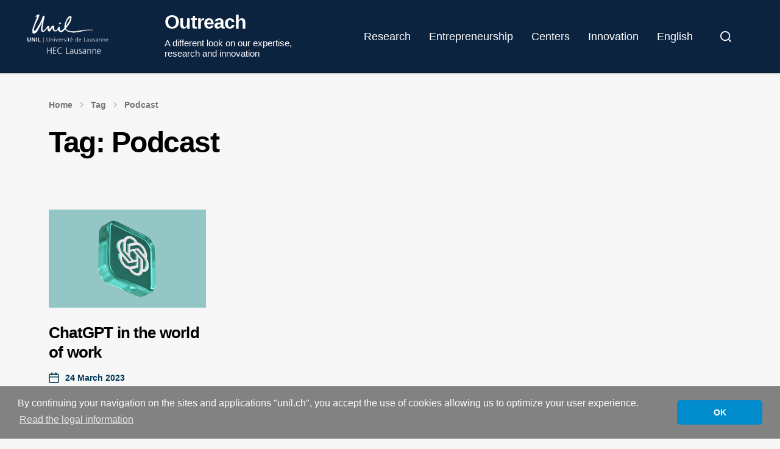

--- FILE ---
content_type: text/html; charset=UTF-8
request_url: https://wp.unil.ch/hecoutreach/tag/podcast/
body_size: 20700
content:
<!DOCTYPE html>

<html class="no-js" lang="en-US">

	<head>

		<meta http-equiv="content-type" content="text/html" charset="UTF-8" />
		<meta name="viewport" content="width=device-width, initial-scale=1.0" />

		<link rel="profile" href="http://gmpg.org/xfn/11">

		<title>Podcast  - Outreach</title>
<meta name="robots" content="follow, noindex">
<link rel='dns-prefetch' href='//cdnjs.cloudflare.com' />
<link rel='dns-prefetch' href='//static.addtoany.com' />
<link rel='dns-prefetch' href='//fonts.googleapis.com' />
<style id='wp-img-auto-sizes-contain-inline-css' type='text/css'>
img:is([sizes=auto i],[sizes^="auto," i]){contain-intrinsic-size:3000px 1500px}
/*# sourceURL=wp-img-auto-sizes-contain-inline-css */
</style>
<link rel='stylesheet' id='wp-block-library-css' href='https://wp.unil.ch/hecoutreach/wp-includes/css/dist/block-library/style.min.css?ver=6.9' type='text/css' media='all' />
<style id='wp-block-button-inline-css' type='text/css'>
.wp-block-button__link{align-content:center;box-sizing:border-box;cursor:pointer;display:inline-block;height:100%;text-align:center;word-break:break-word}.wp-block-button__link.aligncenter{text-align:center}.wp-block-button__link.alignright{text-align:right}:where(.wp-block-button__link){border-radius:9999px;box-shadow:none;padding:calc(.667em + 2px) calc(1.333em + 2px);text-decoration:none}.wp-block-button[style*=text-decoration] .wp-block-button__link{text-decoration:inherit}.wp-block-buttons>.wp-block-button.has-custom-width{max-width:none}.wp-block-buttons>.wp-block-button.has-custom-width .wp-block-button__link{width:100%}.wp-block-buttons>.wp-block-button.has-custom-font-size .wp-block-button__link{font-size:inherit}.wp-block-buttons>.wp-block-button.wp-block-button__width-25{width:calc(25% - var(--wp--style--block-gap, .5em)*.75)}.wp-block-buttons>.wp-block-button.wp-block-button__width-50{width:calc(50% - var(--wp--style--block-gap, .5em)*.5)}.wp-block-buttons>.wp-block-button.wp-block-button__width-75{width:calc(75% - var(--wp--style--block-gap, .5em)*.25)}.wp-block-buttons>.wp-block-button.wp-block-button__width-100{flex-basis:100%;width:100%}.wp-block-buttons.is-vertical>.wp-block-button.wp-block-button__width-25{width:25%}.wp-block-buttons.is-vertical>.wp-block-button.wp-block-button__width-50{width:50%}.wp-block-buttons.is-vertical>.wp-block-button.wp-block-button__width-75{width:75%}.wp-block-button.is-style-squared,.wp-block-button__link.wp-block-button.is-style-squared{border-radius:0}.wp-block-button.no-border-radius,.wp-block-button__link.no-border-radius{border-radius:0!important}:root :where(.wp-block-button .wp-block-button__link.is-style-outline),:root :where(.wp-block-button.is-style-outline>.wp-block-button__link){border:2px solid;padding:.667em 1.333em}:root :where(.wp-block-button .wp-block-button__link.is-style-outline:not(.has-text-color)),:root :where(.wp-block-button.is-style-outline>.wp-block-button__link:not(.has-text-color)){color:currentColor}:root :where(.wp-block-button .wp-block-button__link.is-style-outline:not(.has-background)),:root :where(.wp-block-button.is-style-outline>.wp-block-button__link:not(.has-background)){background-color:initial;background-image:none}
/*# sourceURL=https://wp.unil.ch/hecoutreach/wp-includes/blocks/button/style.min.css */
</style>
<style id='wp-block-image-inline-css' type='text/css'>
.wp-block-image>a,.wp-block-image>figure>a{display:inline-block}.wp-block-image img{box-sizing:border-box;height:auto;max-width:100%;vertical-align:bottom}@media not (prefers-reduced-motion){.wp-block-image img.hide{visibility:hidden}.wp-block-image img.show{animation:show-content-image .4s}}.wp-block-image[style*=border-radius] img,.wp-block-image[style*=border-radius]>a{border-radius:inherit}.wp-block-image.has-custom-border img{box-sizing:border-box}.wp-block-image.aligncenter{text-align:center}.wp-block-image.alignfull>a,.wp-block-image.alignwide>a{width:100%}.wp-block-image.alignfull img,.wp-block-image.alignwide img{height:auto;width:100%}.wp-block-image .aligncenter,.wp-block-image .alignleft,.wp-block-image .alignright,.wp-block-image.aligncenter,.wp-block-image.alignleft,.wp-block-image.alignright{display:table}.wp-block-image .aligncenter>figcaption,.wp-block-image .alignleft>figcaption,.wp-block-image .alignright>figcaption,.wp-block-image.aligncenter>figcaption,.wp-block-image.alignleft>figcaption,.wp-block-image.alignright>figcaption{caption-side:bottom;display:table-caption}.wp-block-image .alignleft{float:left;margin:.5em 1em .5em 0}.wp-block-image .alignright{float:right;margin:.5em 0 .5em 1em}.wp-block-image .aligncenter{margin-left:auto;margin-right:auto}.wp-block-image :where(figcaption){margin-bottom:1em;margin-top:.5em}.wp-block-image.is-style-circle-mask img{border-radius:9999px}@supports ((-webkit-mask-image:none) or (mask-image:none)) or (-webkit-mask-image:none){.wp-block-image.is-style-circle-mask img{border-radius:0;-webkit-mask-image:url('data:image/svg+xml;utf8,<svg viewBox="0 0 100 100" xmlns="http://www.w3.org/2000/svg"><circle cx="50" cy="50" r="50"/></svg>');mask-image:url('data:image/svg+xml;utf8,<svg viewBox="0 0 100 100" xmlns="http://www.w3.org/2000/svg"><circle cx="50" cy="50" r="50"/></svg>');mask-mode:alpha;-webkit-mask-position:center;mask-position:center;-webkit-mask-repeat:no-repeat;mask-repeat:no-repeat;-webkit-mask-size:contain;mask-size:contain}}:root :where(.wp-block-image.is-style-rounded img,.wp-block-image .is-style-rounded img){border-radius:9999px}.wp-block-image figure{margin:0}.wp-lightbox-container{display:flex;flex-direction:column;position:relative}.wp-lightbox-container img{cursor:zoom-in}.wp-lightbox-container img:hover+button{opacity:1}.wp-lightbox-container button{align-items:center;backdrop-filter:blur(16px) saturate(180%);background-color:#5a5a5a40;border:none;border-radius:4px;cursor:zoom-in;display:flex;height:20px;justify-content:center;opacity:0;padding:0;position:absolute;right:16px;text-align:center;top:16px;width:20px;z-index:100}@media not (prefers-reduced-motion){.wp-lightbox-container button{transition:opacity .2s ease}}.wp-lightbox-container button:focus-visible{outline:3px auto #5a5a5a40;outline:3px auto -webkit-focus-ring-color;outline-offset:3px}.wp-lightbox-container button:hover{cursor:pointer;opacity:1}.wp-lightbox-container button:focus{opacity:1}.wp-lightbox-container button:focus,.wp-lightbox-container button:hover,.wp-lightbox-container button:not(:hover):not(:active):not(.has-background){background-color:#5a5a5a40;border:none}.wp-lightbox-overlay{box-sizing:border-box;cursor:zoom-out;height:100vh;left:0;overflow:hidden;position:fixed;top:0;visibility:hidden;width:100%;z-index:100000}.wp-lightbox-overlay .close-button{align-items:center;cursor:pointer;display:flex;justify-content:center;min-height:40px;min-width:40px;padding:0;position:absolute;right:calc(env(safe-area-inset-right) + 16px);top:calc(env(safe-area-inset-top) + 16px);z-index:5000000}.wp-lightbox-overlay .close-button:focus,.wp-lightbox-overlay .close-button:hover,.wp-lightbox-overlay .close-button:not(:hover):not(:active):not(.has-background){background:none;border:none}.wp-lightbox-overlay .lightbox-image-container{height:var(--wp--lightbox-container-height);left:50%;overflow:hidden;position:absolute;top:50%;transform:translate(-50%,-50%);transform-origin:top left;width:var(--wp--lightbox-container-width);z-index:9999999999}.wp-lightbox-overlay .wp-block-image{align-items:center;box-sizing:border-box;display:flex;height:100%;justify-content:center;margin:0;position:relative;transform-origin:0 0;width:100%;z-index:3000000}.wp-lightbox-overlay .wp-block-image img{height:var(--wp--lightbox-image-height);min-height:var(--wp--lightbox-image-height);min-width:var(--wp--lightbox-image-width);width:var(--wp--lightbox-image-width)}.wp-lightbox-overlay .wp-block-image figcaption{display:none}.wp-lightbox-overlay button{background:none;border:none}.wp-lightbox-overlay .scrim{background-color:#fff;height:100%;opacity:.9;position:absolute;width:100%;z-index:2000000}.wp-lightbox-overlay.active{visibility:visible}@media not (prefers-reduced-motion){.wp-lightbox-overlay.active{animation:turn-on-visibility .25s both}.wp-lightbox-overlay.active img{animation:turn-on-visibility .35s both}.wp-lightbox-overlay.show-closing-animation:not(.active){animation:turn-off-visibility .35s both}.wp-lightbox-overlay.show-closing-animation:not(.active) img{animation:turn-off-visibility .25s both}.wp-lightbox-overlay.zoom.active{animation:none;opacity:1;visibility:visible}.wp-lightbox-overlay.zoom.active .lightbox-image-container{animation:lightbox-zoom-in .4s}.wp-lightbox-overlay.zoom.active .lightbox-image-container img{animation:none}.wp-lightbox-overlay.zoom.active .scrim{animation:turn-on-visibility .4s forwards}.wp-lightbox-overlay.zoom.show-closing-animation:not(.active){animation:none}.wp-lightbox-overlay.zoom.show-closing-animation:not(.active) .lightbox-image-container{animation:lightbox-zoom-out .4s}.wp-lightbox-overlay.zoom.show-closing-animation:not(.active) .lightbox-image-container img{animation:none}.wp-lightbox-overlay.zoom.show-closing-animation:not(.active) .scrim{animation:turn-off-visibility .4s forwards}}@keyframes show-content-image{0%{visibility:hidden}99%{visibility:hidden}to{visibility:visible}}@keyframes turn-on-visibility{0%{opacity:0}to{opacity:1}}@keyframes turn-off-visibility{0%{opacity:1;visibility:visible}99%{opacity:0;visibility:visible}to{opacity:0;visibility:hidden}}@keyframes lightbox-zoom-in{0%{transform:translate(calc((-100vw + var(--wp--lightbox-scrollbar-width))/2 + var(--wp--lightbox-initial-left-position)),calc(-50vh + var(--wp--lightbox-initial-top-position))) scale(var(--wp--lightbox-scale))}to{transform:translate(-50%,-50%) scale(1)}}@keyframes lightbox-zoom-out{0%{transform:translate(-50%,-50%) scale(1);visibility:visible}99%{visibility:visible}to{transform:translate(calc((-100vw + var(--wp--lightbox-scrollbar-width))/2 + var(--wp--lightbox-initial-left-position)),calc(-50vh + var(--wp--lightbox-initial-top-position))) scale(var(--wp--lightbox-scale));visibility:hidden}}
/*# sourceURL=https://wp.unil.ch/hecoutreach/wp-includes/blocks/image/style.min.css */
</style>
<style id='wp-block-buttons-inline-css' type='text/css'>
.wp-block-buttons{box-sizing:border-box}.wp-block-buttons.is-vertical{flex-direction:column}.wp-block-buttons.is-vertical>.wp-block-button:last-child{margin-bottom:0}.wp-block-buttons>.wp-block-button{display:inline-block;margin:0}.wp-block-buttons.is-content-justification-left{justify-content:flex-start}.wp-block-buttons.is-content-justification-left.is-vertical{align-items:flex-start}.wp-block-buttons.is-content-justification-center{justify-content:center}.wp-block-buttons.is-content-justification-center.is-vertical{align-items:center}.wp-block-buttons.is-content-justification-right{justify-content:flex-end}.wp-block-buttons.is-content-justification-right.is-vertical{align-items:flex-end}.wp-block-buttons.is-content-justification-space-between{justify-content:space-between}.wp-block-buttons.aligncenter{text-align:center}.wp-block-buttons:not(.is-content-justification-space-between,.is-content-justification-right,.is-content-justification-left,.is-content-justification-center) .wp-block-button.aligncenter{margin-left:auto;margin-right:auto;width:100%}.wp-block-buttons[style*=text-decoration] .wp-block-button,.wp-block-buttons[style*=text-decoration] .wp-block-button__link{text-decoration:inherit}.wp-block-buttons.has-custom-font-size .wp-block-button__link{font-size:inherit}.wp-block-buttons .wp-block-button__link{width:100%}.wp-block-button.aligncenter{text-align:center}
/*# sourceURL=https://wp.unil.ch/hecoutreach/wp-includes/blocks/buttons/style.min.css */
</style>
<style id='wp-block-columns-inline-css' type='text/css'>
.wp-block-columns{box-sizing:border-box;display:flex;flex-wrap:wrap!important}@media (min-width:782px){.wp-block-columns{flex-wrap:nowrap!important}}.wp-block-columns{align-items:normal!important}.wp-block-columns.are-vertically-aligned-top{align-items:flex-start}.wp-block-columns.are-vertically-aligned-center{align-items:center}.wp-block-columns.are-vertically-aligned-bottom{align-items:flex-end}@media (max-width:781px){.wp-block-columns:not(.is-not-stacked-on-mobile)>.wp-block-column{flex-basis:100%!important}}@media (min-width:782px){.wp-block-columns:not(.is-not-stacked-on-mobile)>.wp-block-column{flex-basis:0;flex-grow:1}.wp-block-columns:not(.is-not-stacked-on-mobile)>.wp-block-column[style*=flex-basis]{flex-grow:0}}.wp-block-columns.is-not-stacked-on-mobile{flex-wrap:nowrap!important}.wp-block-columns.is-not-stacked-on-mobile>.wp-block-column{flex-basis:0;flex-grow:1}.wp-block-columns.is-not-stacked-on-mobile>.wp-block-column[style*=flex-basis]{flex-grow:0}:where(.wp-block-columns){margin-bottom:1.75em}:where(.wp-block-columns.has-background){padding:1.25em 2.375em}.wp-block-column{flex-grow:1;min-width:0;overflow-wrap:break-word;word-break:break-word}.wp-block-column.is-vertically-aligned-top{align-self:flex-start}.wp-block-column.is-vertically-aligned-center{align-self:center}.wp-block-column.is-vertically-aligned-bottom{align-self:flex-end}.wp-block-column.is-vertically-aligned-stretch{align-self:stretch}.wp-block-column.is-vertically-aligned-bottom,.wp-block-column.is-vertically-aligned-center,.wp-block-column.is-vertically-aligned-top{width:100%}
/*# sourceURL=https://wp.unil.ch/hecoutreach/wp-includes/blocks/columns/style.min.css */
</style>
<style id='wp-block-paragraph-inline-css' type='text/css'>
.is-small-text{font-size:.875em}.is-regular-text{font-size:1em}.is-large-text{font-size:2.25em}.is-larger-text{font-size:3em}.has-drop-cap:not(:focus):first-letter{float:left;font-size:8.4em;font-style:normal;font-weight:100;line-height:.68;margin:.05em .1em 0 0;text-transform:uppercase}body.rtl .has-drop-cap:not(:focus):first-letter{float:none;margin-left:.1em}p.has-drop-cap.has-background{overflow:hidden}:root :where(p.has-background){padding:1.25em 2.375em}:where(p.has-text-color:not(.has-link-color)) a{color:inherit}p.has-text-align-left[style*="writing-mode:vertical-lr"],p.has-text-align-right[style*="writing-mode:vertical-rl"]{rotate:180deg}
/*# sourceURL=https://wp.unil.ch/hecoutreach/wp-includes/blocks/paragraph/style.min.css */
</style>
<style id='wp-block-social-links-inline-css' type='text/css'>
.wp-block-social-links{background:none;box-sizing:border-box;margin-left:0;padding-left:0;padding-right:0;text-indent:0}.wp-block-social-links .wp-social-link a,.wp-block-social-links .wp-social-link a:hover{border-bottom:0;box-shadow:none;text-decoration:none}.wp-block-social-links .wp-social-link svg{height:1em;width:1em}.wp-block-social-links .wp-social-link span:not(.screen-reader-text){font-size:.65em;margin-left:.5em;margin-right:.5em}.wp-block-social-links.has-small-icon-size{font-size:16px}.wp-block-social-links,.wp-block-social-links.has-normal-icon-size{font-size:24px}.wp-block-social-links.has-large-icon-size{font-size:36px}.wp-block-social-links.has-huge-icon-size{font-size:48px}.wp-block-social-links.aligncenter{display:flex;justify-content:center}.wp-block-social-links.alignright{justify-content:flex-end}.wp-block-social-link{border-radius:9999px;display:block}@media not (prefers-reduced-motion){.wp-block-social-link{transition:transform .1s ease}}.wp-block-social-link{height:auto}.wp-block-social-link a{align-items:center;display:flex;line-height:0}.wp-block-social-link:hover{transform:scale(1.1)}.wp-block-social-links .wp-block-social-link.wp-social-link{display:inline-block;margin:0;padding:0}.wp-block-social-links .wp-block-social-link.wp-social-link .wp-block-social-link-anchor,.wp-block-social-links .wp-block-social-link.wp-social-link .wp-block-social-link-anchor svg,.wp-block-social-links .wp-block-social-link.wp-social-link .wp-block-social-link-anchor:active,.wp-block-social-links .wp-block-social-link.wp-social-link .wp-block-social-link-anchor:hover,.wp-block-social-links .wp-block-social-link.wp-social-link .wp-block-social-link-anchor:visited{color:currentColor;fill:currentColor}:where(.wp-block-social-links:not(.is-style-logos-only)) .wp-social-link{background-color:#f0f0f0;color:#444}:where(.wp-block-social-links:not(.is-style-logos-only)) .wp-social-link-amazon{background-color:#f90;color:#fff}:where(.wp-block-social-links:not(.is-style-logos-only)) .wp-social-link-bandcamp{background-color:#1ea0c3;color:#fff}:where(.wp-block-social-links:not(.is-style-logos-only)) .wp-social-link-behance{background-color:#0757fe;color:#fff}:where(.wp-block-social-links:not(.is-style-logos-only)) .wp-social-link-bluesky{background-color:#0a7aff;color:#fff}:where(.wp-block-social-links:not(.is-style-logos-only)) .wp-social-link-codepen{background-color:#1e1f26;color:#fff}:where(.wp-block-social-links:not(.is-style-logos-only)) .wp-social-link-deviantart{background-color:#02e49b;color:#fff}:where(.wp-block-social-links:not(.is-style-logos-only)) .wp-social-link-discord{background-color:#5865f2;color:#fff}:where(.wp-block-social-links:not(.is-style-logos-only)) .wp-social-link-dribbble{background-color:#e94c89;color:#fff}:where(.wp-block-social-links:not(.is-style-logos-only)) .wp-social-link-dropbox{background-color:#4280ff;color:#fff}:where(.wp-block-social-links:not(.is-style-logos-only)) .wp-social-link-etsy{background-color:#f45800;color:#fff}:where(.wp-block-social-links:not(.is-style-logos-only)) .wp-social-link-facebook{background-color:#0866ff;color:#fff}:where(.wp-block-social-links:not(.is-style-logos-only)) .wp-social-link-fivehundredpx{background-color:#000;color:#fff}:where(.wp-block-social-links:not(.is-style-logos-only)) .wp-social-link-flickr{background-color:#0461dd;color:#fff}:where(.wp-block-social-links:not(.is-style-logos-only)) .wp-social-link-foursquare{background-color:#e65678;color:#fff}:where(.wp-block-social-links:not(.is-style-logos-only)) .wp-social-link-github{background-color:#24292d;color:#fff}:where(.wp-block-social-links:not(.is-style-logos-only)) .wp-social-link-goodreads{background-color:#eceadd;color:#382110}:where(.wp-block-social-links:not(.is-style-logos-only)) .wp-social-link-google{background-color:#ea4434;color:#fff}:where(.wp-block-social-links:not(.is-style-logos-only)) .wp-social-link-gravatar{background-color:#1d4fc4;color:#fff}:where(.wp-block-social-links:not(.is-style-logos-only)) .wp-social-link-instagram{background-color:#f00075;color:#fff}:where(.wp-block-social-links:not(.is-style-logos-only)) .wp-social-link-lastfm{background-color:#e21b24;color:#fff}:where(.wp-block-social-links:not(.is-style-logos-only)) .wp-social-link-linkedin{background-color:#0d66c2;color:#fff}:where(.wp-block-social-links:not(.is-style-logos-only)) .wp-social-link-mastodon{background-color:#3288d4;color:#fff}:where(.wp-block-social-links:not(.is-style-logos-only)) .wp-social-link-medium{background-color:#000;color:#fff}:where(.wp-block-social-links:not(.is-style-logos-only)) .wp-social-link-meetup{background-color:#f6405f;color:#fff}:where(.wp-block-social-links:not(.is-style-logos-only)) .wp-social-link-patreon{background-color:#000;color:#fff}:where(.wp-block-social-links:not(.is-style-logos-only)) .wp-social-link-pinterest{background-color:#e60122;color:#fff}:where(.wp-block-social-links:not(.is-style-logos-only)) .wp-social-link-pocket{background-color:#ef4155;color:#fff}:where(.wp-block-social-links:not(.is-style-logos-only)) .wp-social-link-reddit{background-color:#ff4500;color:#fff}:where(.wp-block-social-links:not(.is-style-logos-only)) .wp-social-link-skype{background-color:#0478d7;color:#fff}:where(.wp-block-social-links:not(.is-style-logos-only)) .wp-social-link-snapchat{background-color:#fefc00;color:#fff;stroke:#000}:where(.wp-block-social-links:not(.is-style-logos-only)) .wp-social-link-soundcloud{background-color:#ff5600;color:#fff}:where(.wp-block-social-links:not(.is-style-logos-only)) .wp-social-link-spotify{background-color:#1bd760;color:#fff}:where(.wp-block-social-links:not(.is-style-logos-only)) .wp-social-link-telegram{background-color:#2aabee;color:#fff}:where(.wp-block-social-links:not(.is-style-logos-only)) .wp-social-link-threads{background-color:#000;color:#fff}:where(.wp-block-social-links:not(.is-style-logos-only)) .wp-social-link-tiktok{background-color:#000;color:#fff}:where(.wp-block-social-links:not(.is-style-logos-only)) .wp-social-link-tumblr{background-color:#011835;color:#fff}:where(.wp-block-social-links:not(.is-style-logos-only)) .wp-social-link-twitch{background-color:#6440a4;color:#fff}:where(.wp-block-social-links:not(.is-style-logos-only)) .wp-social-link-twitter{background-color:#1da1f2;color:#fff}:where(.wp-block-social-links:not(.is-style-logos-only)) .wp-social-link-vimeo{background-color:#1eb7ea;color:#fff}:where(.wp-block-social-links:not(.is-style-logos-only)) .wp-social-link-vk{background-color:#4680c2;color:#fff}:where(.wp-block-social-links:not(.is-style-logos-only)) .wp-social-link-wordpress{background-color:#3499cd;color:#fff}:where(.wp-block-social-links:not(.is-style-logos-only)) .wp-social-link-whatsapp{background-color:#25d366;color:#fff}:where(.wp-block-social-links:not(.is-style-logos-only)) .wp-social-link-x{background-color:#000;color:#fff}:where(.wp-block-social-links:not(.is-style-logos-only)) .wp-social-link-yelp{background-color:#d32422;color:#fff}:where(.wp-block-social-links:not(.is-style-logos-only)) .wp-social-link-youtube{background-color:red;color:#fff}:where(.wp-block-social-links.is-style-logos-only) .wp-social-link{background:none}:where(.wp-block-social-links.is-style-logos-only) .wp-social-link svg{height:1.25em;width:1.25em}:where(.wp-block-social-links.is-style-logos-only) .wp-social-link-amazon{color:#f90}:where(.wp-block-social-links.is-style-logos-only) .wp-social-link-bandcamp{color:#1ea0c3}:where(.wp-block-social-links.is-style-logos-only) .wp-social-link-behance{color:#0757fe}:where(.wp-block-social-links.is-style-logos-only) .wp-social-link-bluesky{color:#0a7aff}:where(.wp-block-social-links.is-style-logos-only) .wp-social-link-codepen{color:#1e1f26}:where(.wp-block-social-links.is-style-logos-only) .wp-social-link-deviantart{color:#02e49b}:where(.wp-block-social-links.is-style-logos-only) .wp-social-link-discord{color:#5865f2}:where(.wp-block-social-links.is-style-logos-only) .wp-social-link-dribbble{color:#e94c89}:where(.wp-block-social-links.is-style-logos-only) .wp-social-link-dropbox{color:#4280ff}:where(.wp-block-social-links.is-style-logos-only) .wp-social-link-etsy{color:#f45800}:where(.wp-block-social-links.is-style-logos-only) .wp-social-link-facebook{color:#0866ff}:where(.wp-block-social-links.is-style-logos-only) .wp-social-link-fivehundredpx{color:#000}:where(.wp-block-social-links.is-style-logos-only) .wp-social-link-flickr{color:#0461dd}:where(.wp-block-social-links.is-style-logos-only) .wp-social-link-foursquare{color:#e65678}:where(.wp-block-social-links.is-style-logos-only) .wp-social-link-github{color:#24292d}:where(.wp-block-social-links.is-style-logos-only) .wp-social-link-goodreads{color:#382110}:where(.wp-block-social-links.is-style-logos-only) .wp-social-link-google{color:#ea4434}:where(.wp-block-social-links.is-style-logos-only) .wp-social-link-gravatar{color:#1d4fc4}:where(.wp-block-social-links.is-style-logos-only) .wp-social-link-instagram{color:#f00075}:where(.wp-block-social-links.is-style-logos-only) .wp-social-link-lastfm{color:#e21b24}:where(.wp-block-social-links.is-style-logos-only) .wp-social-link-linkedin{color:#0d66c2}:where(.wp-block-social-links.is-style-logos-only) .wp-social-link-mastodon{color:#3288d4}:where(.wp-block-social-links.is-style-logos-only) .wp-social-link-medium{color:#000}:where(.wp-block-social-links.is-style-logos-only) .wp-social-link-meetup{color:#f6405f}:where(.wp-block-social-links.is-style-logos-only) .wp-social-link-patreon{color:#000}:where(.wp-block-social-links.is-style-logos-only) .wp-social-link-pinterest{color:#e60122}:where(.wp-block-social-links.is-style-logos-only) .wp-social-link-pocket{color:#ef4155}:where(.wp-block-social-links.is-style-logos-only) .wp-social-link-reddit{color:#ff4500}:where(.wp-block-social-links.is-style-logos-only) .wp-social-link-skype{color:#0478d7}:where(.wp-block-social-links.is-style-logos-only) .wp-social-link-snapchat{color:#fff;stroke:#000}:where(.wp-block-social-links.is-style-logos-only) .wp-social-link-soundcloud{color:#ff5600}:where(.wp-block-social-links.is-style-logos-only) .wp-social-link-spotify{color:#1bd760}:where(.wp-block-social-links.is-style-logos-only) .wp-social-link-telegram{color:#2aabee}:where(.wp-block-social-links.is-style-logos-only) .wp-social-link-threads{color:#000}:where(.wp-block-social-links.is-style-logos-only) .wp-social-link-tiktok{color:#000}:where(.wp-block-social-links.is-style-logos-only) .wp-social-link-tumblr{color:#011835}:where(.wp-block-social-links.is-style-logos-only) .wp-social-link-twitch{color:#6440a4}:where(.wp-block-social-links.is-style-logos-only) .wp-social-link-twitter{color:#1da1f2}:where(.wp-block-social-links.is-style-logos-only) .wp-social-link-vimeo{color:#1eb7ea}:where(.wp-block-social-links.is-style-logos-only) .wp-social-link-vk{color:#4680c2}:where(.wp-block-social-links.is-style-logos-only) .wp-social-link-whatsapp{color:#25d366}:where(.wp-block-social-links.is-style-logos-only) .wp-social-link-wordpress{color:#3499cd}:where(.wp-block-social-links.is-style-logos-only) .wp-social-link-x{color:#000}:where(.wp-block-social-links.is-style-logos-only) .wp-social-link-yelp{color:#d32422}:where(.wp-block-social-links.is-style-logos-only) .wp-social-link-youtube{color:red}.wp-block-social-links.is-style-pill-shape .wp-social-link{width:auto}:root :where(.wp-block-social-links .wp-social-link a){padding:.25em}:root :where(.wp-block-social-links.is-style-logos-only .wp-social-link a){padding:0}:root :where(.wp-block-social-links.is-style-pill-shape .wp-social-link a){padding-left:.6666666667em;padding-right:.6666666667em}.wp-block-social-links:not(.has-icon-color):not(.has-icon-background-color) .wp-social-link-snapchat .wp-block-social-link-label{color:#000}
/*# sourceURL=https://wp.unil.ch/hecoutreach/wp-includes/blocks/social-links/style.min.css */
</style>
<style id='global-styles-inline-css' type='text/css'>
:root{--wp--preset--aspect-ratio--square: 1;--wp--preset--aspect-ratio--4-3: 4/3;--wp--preset--aspect-ratio--3-4: 3/4;--wp--preset--aspect-ratio--3-2: 3/2;--wp--preset--aspect-ratio--2-3: 2/3;--wp--preset--aspect-ratio--16-9: 16/9;--wp--preset--aspect-ratio--9-16: 9/16;--wp--preset--color--black: #000000;--wp--preset--color--cyan-bluish-gray: #abb8c3;--wp--preset--color--white: #ffffff;--wp--preset--color--pale-pink: #f78da7;--wp--preset--color--vivid-red: #cf2e2e;--wp--preset--color--luminous-vivid-orange: #ff6900;--wp--preset--color--luminous-vivid-amber: #fcb900;--wp--preset--color--light-green-cyan: #7bdcb5;--wp--preset--color--vivid-green-cyan: #00d084;--wp--preset--color--pale-cyan-blue: #8ed1fc;--wp--preset--color--vivid-cyan-blue: #0693e3;--wp--preset--color--vivid-purple: #9b51e0;--wp--preset--color--accent: #003754;--wp--preset--color--primary: #1a1b1f;--wp--preset--color--headings: #1a1b1f;--wp--preset--color--buttons-background: #003754;--wp--preset--color--buttons-text: #ffffff;--wp--preset--color--secondary: #747579;--wp--preset--color--border: #e1e1e3;--wp--preset--color--light-background: #f1f1f3;--wp--preset--color--background: #f7f7f7;--wp--preset--gradient--vivid-cyan-blue-to-vivid-purple: linear-gradient(135deg,rgb(6,147,227) 0%,rgb(155,81,224) 100%);--wp--preset--gradient--light-green-cyan-to-vivid-green-cyan: linear-gradient(135deg,rgb(122,220,180) 0%,rgb(0,208,130) 100%);--wp--preset--gradient--luminous-vivid-amber-to-luminous-vivid-orange: linear-gradient(135deg,rgb(252,185,0) 0%,rgb(255,105,0) 100%);--wp--preset--gradient--luminous-vivid-orange-to-vivid-red: linear-gradient(135deg,rgb(255,105,0) 0%,rgb(207,46,46) 100%);--wp--preset--gradient--very-light-gray-to-cyan-bluish-gray: linear-gradient(135deg,rgb(238,238,238) 0%,rgb(169,184,195) 100%);--wp--preset--gradient--cool-to-warm-spectrum: linear-gradient(135deg,rgb(74,234,220) 0%,rgb(151,120,209) 20%,rgb(207,42,186) 40%,rgb(238,44,130) 60%,rgb(251,105,98) 80%,rgb(254,248,76) 100%);--wp--preset--gradient--blush-light-purple: linear-gradient(135deg,rgb(255,206,236) 0%,rgb(152,150,240) 100%);--wp--preset--gradient--blush-bordeaux: linear-gradient(135deg,rgb(254,205,165) 0%,rgb(254,45,45) 50%,rgb(107,0,62) 100%);--wp--preset--gradient--luminous-dusk: linear-gradient(135deg,rgb(255,203,112) 0%,rgb(199,81,192) 50%,rgb(65,88,208) 100%);--wp--preset--gradient--pale-ocean: linear-gradient(135deg,rgb(255,245,203) 0%,rgb(182,227,212) 50%,rgb(51,167,181) 100%);--wp--preset--gradient--electric-grass: linear-gradient(135deg,rgb(202,248,128) 0%,rgb(113,206,126) 100%);--wp--preset--gradient--midnight: linear-gradient(135deg,rgb(2,3,129) 0%,rgb(40,116,252) 100%);--wp--preset--font-size--small: 16px;--wp--preset--font-size--medium: 20px;--wp--preset--font-size--large: 24px;--wp--preset--font-size--x-large: 42px;--wp--preset--font-size--normal: 19px;--wp--preset--font-size--larger: 32px;--wp--preset--spacing--20: 0.44rem;--wp--preset--spacing--30: 0.67rem;--wp--preset--spacing--40: 1rem;--wp--preset--spacing--50: 1.5rem;--wp--preset--spacing--60: 2.25rem;--wp--preset--spacing--70: 3.38rem;--wp--preset--spacing--80: 5.06rem;--wp--preset--shadow--natural: 6px 6px 9px rgba(0, 0, 0, 0.2);--wp--preset--shadow--deep: 12px 12px 50px rgba(0, 0, 0, 0.4);--wp--preset--shadow--sharp: 6px 6px 0px rgba(0, 0, 0, 0.2);--wp--preset--shadow--outlined: 6px 6px 0px -3px rgb(255, 255, 255), 6px 6px rgb(0, 0, 0);--wp--preset--shadow--crisp: 6px 6px 0px rgb(0, 0, 0);}:where(.is-layout-flex){gap: 0.5em;}:where(.is-layout-grid){gap: 0.5em;}body .is-layout-flex{display: flex;}.is-layout-flex{flex-wrap: wrap;align-items: center;}.is-layout-flex > :is(*, div){margin: 0;}body .is-layout-grid{display: grid;}.is-layout-grid > :is(*, div){margin: 0;}:where(.wp-block-columns.is-layout-flex){gap: 2em;}:where(.wp-block-columns.is-layout-grid){gap: 2em;}:where(.wp-block-post-template.is-layout-flex){gap: 1.25em;}:where(.wp-block-post-template.is-layout-grid){gap: 1.25em;}.has-black-color{color: var(--wp--preset--color--black) !important;}.has-cyan-bluish-gray-color{color: var(--wp--preset--color--cyan-bluish-gray) !important;}.has-white-color{color: var(--wp--preset--color--white) !important;}.has-pale-pink-color{color: var(--wp--preset--color--pale-pink) !important;}.has-vivid-red-color{color: var(--wp--preset--color--vivid-red) !important;}.has-luminous-vivid-orange-color{color: var(--wp--preset--color--luminous-vivid-orange) !important;}.has-luminous-vivid-amber-color{color: var(--wp--preset--color--luminous-vivid-amber) !important;}.has-light-green-cyan-color{color: var(--wp--preset--color--light-green-cyan) !important;}.has-vivid-green-cyan-color{color: var(--wp--preset--color--vivid-green-cyan) !important;}.has-pale-cyan-blue-color{color: var(--wp--preset--color--pale-cyan-blue) !important;}.has-vivid-cyan-blue-color{color: var(--wp--preset--color--vivid-cyan-blue) !important;}.has-vivid-purple-color{color: var(--wp--preset--color--vivid-purple) !important;}.has-black-background-color{background-color: var(--wp--preset--color--black) !important;}.has-cyan-bluish-gray-background-color{background-color: var(--wp--preset--color--cyan-bluish-gray) !important;}.has-white-background-color{background-color: var(--wp--preset--color--white) !important;}.has-pale-pink-background-color{background-color: var(--wp--preset--color--pale-pink) !important;}.has-vivid-red-background-color{background-color: var(--wp--preset--color--vivid-red) !important;}.has-luminous-vivid-orange-background-color{background-color: var(--wp--preset--color--luminous-vivid-orange) !important;}.has-luminous-vivid-amber-background-color{background-color: var(--wp--preset--color--luminous-vivid-amber) !important;}.has-light-green-cyan-background-color{background-color: var(--wp--preset--color--light-green-cyan) !important;}.has-vivid-green-cyan-background-color{background-color: var(--wp--preset--color--vivid-green-cyan) !important;}.has-pale-cyan-blue-background-color{background-color: var(--wp--preset--color--pale-cyan-blue) !important;}.has-vivid-cyan-blue-background-color{background-color: var(--wp--preset--color--vivid-cyan-blue) !important;}.has-vivid-purple-background-color{background-color: var(--wp--preset--color--vivid-purple) !important;}.has-black-border-color{border-color: var(--wp--preset--color--black) !important;}.has-cyan-bluish-gray-border-color{border-color: var(--wp--preset--color--cyan-bluish-gray) !important;}.has-white-border-color{border-color: var(--wp--preset--color--white) !important;}.has-pale-pink-border-color{border-color: var(--wp--preset--color--pale-pink) !important;}.has-vivid-red-border-color{border-color: var(--wp--preset--color--vivid-red) !important;}.has-luminous-vivid-orange-border-color{border-color: var(--wp--preset--color--luminous-vivid-orange) !important;}.has-luminous-vivid-amber-border-color{border-color: var(--wp--preset--color--luminous-vivid-amber) !important;}.has-light-green-cyan-border-color{border-color: var(--wp--preset--color--light-green-cyan) !important;}.has-vivid-green-cyan-border-color{border-color: var(--wp--preset--color--vivid-green-cyan) !important;}.has-pale-cyan-blue-border-color{border-color: var(--wp--preset--color--pale-cyan-blue) !important;}.has-vivid-cyan-blue-border-color{border-color: var(--wp--preset--color--vivid-cyan-blue) !important;}.has-vivid-purple-border-color{border-color: var(--wp--preset--color--vivid-purple) !important;}.has-vivid-cyan-blue-to-vivid-purple-gradient-background{background: var(--wp--preset--gradient--vivid-cyan-blue-to-vivid-purple) !important;}.has-light-green-cyan-to-vivid-green-cyan-gradient-background{background: var(--wp--preset--gradient--light-green-cyan-to-vivid-green-cyan) !important;}.has-luminous-vivid-amber-to-luminous-vivid-orange-gradient-background{background: var(--wp--preset--gradient--luminous-vivid-amber-to-luminous-vivid-orange) !important;}.has-luminous-vivid-orange-to-vivid-red-gradient-background{background: var(--wp--preset--gradient--luminous-vivid-orange-to-vivid-red) !important;}.has-very-light-gray-to-cyan-bluish-gray-gradient-background{background: var(--wp--preset--gradient--very-light-gray-to-cyan-bluish-gray) !important;}.has-cool-to-warm-spectrum-gradient-background{background: var(--wp--preset--gradient--cool-to-warm-spectrum) !important;}.has-blush-light-purple-gradient-background{background: var(--wp--preset--gradient--blush-light-purple) !important;}.has-blush-bordeaux-gradient-background{background: var(--wp--preset--gradient--blush-bordeaux) !important;}.has-luminous-dusk-gradient-background{background: var(--wp--preset--gradient--luminous-dusk) !important;}.has-pale-ocean-gradient-background{background: var(--wp--preset--gradient--pale-ocean) !important;}.has-electric-grass-gradient-background{background: var(--wp--preset--gradient--electric-grass) !important;}.has-midnight-gradient-background{background: var(--wp--preset--gradient--midnight) !important;}.has-small-font-size{font-size: var(--wp--preset--font-size--small) !important;}.has-medium-font-size{font-size: var(--wp--preset--font-size--medium) !important;}.has-large-font-size{font-size: var(--wp--preset--font-size--large) !important;}.has-x-large-font-size{font-size: var(--wp--preset--font-size--x-large) !important;}
:where(.wp-block-columns.is-layout-flex){gap: 2em;}:where(.wp-block-columns.is-layout-grid){gap: 2em;}
/*# sourceURL=global-styles-inline-css */
</style>
<style id='core-block-supports-inline-css' type='text/css'>
.wp-container-core-social-links-is-layout-1fb9aab6{flex-wrap:nowrap;justify-content:center;}.wp-container-core-columns-is-layout-9d6595d7{flex-wrap:nowrap;}.wp-container-core-buttons-is-layout-e6df00e8{justify-content:flex-end;align-items:flex-end;}
/*# sourceURL=core-block-supports-inline-css */
</style>

<style id='classic-theme-styles-inline-css' type='text/css'>
/*! This file is auto-generated */
.wp-block-button__link{color:#fff;background-color:#32373c;border-radius:9999px;box-shadow:none;text-decoration:none;padding:calc(.667em + 2px) calc(1.333em + 2px);font-size:1.125em}.wp-block-file__button{background:#32373c;color:#fff;text-decoration:none}
/*# sourceURL=/wp-includes/css/classic-themes.min.css */
</style>
<link rel='stylesheet' id='unil-cookie-consent-library-style-css' href='//cdnjs.cloudflare.com/ajax/libs/cookieconsent2/3.1.0/cookieconsent.min.css' type='text/css' media='all' />
<link rel='stylesheet' id='googlefonts-css' href='https://fonts.googleapis.com/css?family=Roboto:300|Roboto:300&subset=latin' type='text/css' media='all' />
<link rel='stylesheet' id='wpml-legacy-dropdown-0-css' href='https://wp.unil.ch/hecoutreach/wp-content/plugins/sitepress-multilingual-cms/templates/language-switchers/legacy-dropdown/style.min.css?ver=1' type='text/css' media='all' />
<style id='wpml-legacy-dropdown-0-inline-css' type='text/css'>
.wpml-ls-statics-shortcode_actions{background-color:#eeeeee;}.wpml-ls-statics-shortcode_actions, .wpml-ls-statics-shortcode_actions .wpml-ls-sub-menu, .wpml-ls-statics-shortcode_actions a {border-color:#cdcdcd;}.wpml-ls-statics-shortcode_actions a, .wpml-ls-statics-shortcode_actions .wpml-ls-sub-menu a, .wpml-ls-statics-shortcode_actions .wpml-ls-sub-menu a:link, .wpml-ls-statics-shortcode_actions li:not(.wpml-ls-current-language) .wpml-ls-link, .wpml-ls-statics-shortcode_actions li:not(.wpml-ls-current-language) .wpml-ls-link:link {color:#444444;background-color:#ffffff;}.wpml-ls-statics-shortcode_actions .wpml-ls-sub-menu a:hover,.wpml-ls-statics-shortcode_actions .wpml-ls-sub-menu a:focus, .wpml-ls-statics-shortcode_actions .wpml-ls-sub-menu a:link:hover, .wpml-ls-statics-shortcode_actions .wpml-ls-sub-menu a:link:focus {color:#000000;background-color:#eeeeee;}.wpml-ls-statics-shortcode_actions .wpml-ls-current-language > a {color:#444444;background-color:#ffffff;}.wpml-ls-statics-shortcode_actions .wpml-ls-current-language:hover>a, .wpml-ls-statics-shortcode_actions .wpml-ls-current-language>a:focus {color:#000000;background-color:#eeeeee;}
/*# sourceURL=wpml-legacy-dropdown-0-inline-css */
</style>
<link rel='stylesheet' id='wpml-legacy-post-translations-0-css' href='https://wp.unil.ch/hecoutreach/wp-content/plugins/sitepress-multilingual-cms/templates/language-switchers/legacy-post-translations/style.min.css?ver=1' type='text/css' media='all' />
<link rel='stylesheet' id='wpml-menu-item-0-css' href='https://wp.unil.ch/hecoutreach/wp-content/plugins/sitepress-multilingual-cms/templates/language-switchers/menu-item/style.min.css?ver=1' type='text/css' media='all' />
<style id='wpml-menu-item-0-inline-css' type='text/css'>
.icl_post_in_other_langs { font-style: italic; }
/*# sourceURL=wpml-menu-item-0-inline-css */
</style>
<link rel='stylesheet' id='chaplin-style-css' href='https://wp.unil.ch/hecoutreach/wp-content/themes/chaplin/style.css?ver=2.6.8' type='text/css' media='all' />
<style id='chaplin-style-inline-css' type='text/css'>
:root{--body-font:Helvetica,-apple-system,BlinkMacSystemFont,'Helvetica Neue',Helvetica,sans-serif;--headings-font:Helvetica,-apple-system,BlinkMacSystemFont,'Helvetica Neue',Helvetica,sans-serif;--headings-weight:900;--headings-spacing:-0.03125em;--background-color:#f7f7f7;--buttons-text-color:#ffffff;--accent-color:#003754}body,.ff-body{font-family:Helvetica,-apple-system,BlinkMacSystemFont,'Helvetica Neue',Helvetica,sans-serif}h1,h2,h3,h4,h5,h6,.faux-heading,.ff-headings{font-family:Helvetica,-apple-system,BlinkMacSystemFont,'Helvetica Neue',Helvetica,sans-serif}h1,h2,h3,h4,h5,h6,.faux-heading,.fw-headings{font-weight:900}h1,h2,h3,h4,h5,h6,.faux-heading,.ls-headings{letter-spacing:-0.03125em}.bg-body-background,.bg-body-background-hover:hover,:root .has-background-background-color,body,:root body.custom-background,.menu-modal,.header-inner.is-sticky{background-color:#f7f7f7}@supports ( color:color( display-p3 0 0 0 / 1 ) ){.bg-body-background,.bg-body-background-hover:hover,:root .has-background-background-color,body,:root body.custom-background,.menu-modal,.header-inner.is-sticky{background-color:color( display-p3 0.969 0.969 0.969 / 1 )}}.border-color-body-background,.border-color-body-background-hover:hover{border-color:#f7f7f7}@supports ( color:color( display-p3 0 0 0 / 1 ) ){.border-color-body-background,.border-color-body-background-hover:hover{border-color:color( display-p3 0.969 0.969 0.969 / 1 )}}#pagination .loader.same-primary-border-color{border-top-color:#f7f7f7}@supports ( color:color( display-p3 0 0 0 / 1 ) ){#pagination .loader.same-primary-border-color{border-top-color:color( display-p3 0.969 0.969 0.969 / 1 )}}.color-body-background,.color-body-background-hover:hover,:root .has-background-color,button,.button,.faux-button,.wp-block-button__link,:root .wp-block-file a.wp-block-file__button,input[type='button'],input[type='reset'],input[type='submit'],:root .woocommerce #respond input#submit,:root .woocommerce a.button,:root .woocommerce button.button,:root .woocommerce input.button{color:#f7f7f7}@supports ( color:color( display-p3 0 0 0 / 1 ) ){.color-body-background,.color-body-background-hover:hover,:root .has-background-color,button,.button,.faux-button,.wp-block-button__link,:root .wp-block-file a.wp-block-file__button,input[type='button'],input[type='reset'],input[type='submit'],:root .woocommerce #respond input#submit,:root .woocommerce a.button,:root .woocommerce button.button,:root .woocommerce input.button{color:color( display-p3 0.969 0.969 0.969 / 1 )}}.fill-children-body-background,.fill-children-body-background *{fill:#f7f7f7}@supports ( color:color( display-p3 0 0 0 / 1 ) ){.fill-children-body-background,.fill-children-body-background *{fill:color( display-p3 0.969 0.969 0.969 / 1 )}}.bg-accent,.bg-accent-hover:hover,:root .has-accent-background-color,button,.button,.faux-button,.wp-block-button__link,:root .wp-block-file a.wp-block-file__button,input[type='button'],input[type='reset'],input[type='submit'],:root .woocommerce #respond input#submit,:root .woocommerce a.button,:root .woocommerce button.button,:root .woocommerce input.button{background-color:#003754}@supports ( color:color( display-p3 0 0 0 / 1 ) ){.bg-accent,.bg-accent-hover:hover,:root .has-accent-background-color,button,.button,.faux-button,.wp-block-button__link,:root .wp-block-file a.wp-block-file__button,input[type='button'],input[type='reset'],input[type='submit'],:root .woocommerce #respond input#submit,:root .woocommerce a.button,:root .woocommerce button.button,:root .woocommerce input.button{background-color:color( display-p3 0 0.216 0.329 / 1 )}}.border-color-accent,.border-color-accent-hover:hover,blockquote{border-color:#003754}@supports ( color:color( display-p3 0 0 0 / 1 ) ){.border-color-accent,.border-color-accent-hover:hover,blockquote{border-color:color( display-p3 0 0.216 0.329 / 1 )}}.color-accent,.color-accent-hover:hover,:root .has-accent-color,a,.is-style-outline .wp-block-button__link:not(.has-text-color),.wp-block-button__link.is-style-outline{color:#003754}@supports ( color:color( display-p3 0 0 0 / 1 ) ){.color-accent,.color-accent-hover:hover,:root .has-accent-color,a,.is-style-outline .wp-block-button__link:not(.has-text-color),.wp-block-button__link.is-style-outline{color:color( display-p3 0 0.216 0.329 / 1 )}}.fill-children-accent,.fill-children-accent *{fill:#003754}@supports ( color:color( display-p3 0 0 0 / 1 ) ){.fill-children-accent,.fill-children-accent *{fill:color( display-p3 0 0.216 0.329 / 1 )}}:root .has-buttons-text-background-color{background-color:#ffffff}@supports ( color:color( display-p3 0 0 0 / 1 ) ){:root .has-buttons-text-background-color{background-color:color( display-p3 1 1 1 / 1 )}}button,.button,.faux-button,.wp-block-button__link,:root .wp-block-file a.wp-block-file__button,input[type='button'],input[type='reset'],input[type='submit'],:root .woocommerce #respond input#submit,:root .woocommerce a.button,:root .woocommerce button.button,:root .woocommerce input.button,:root .has-buttons-text-color{color:#ffffff}@supports ( color:color( display-p3 0 0 0 / 1 ) ){button,.button,.faux-button,.wp-block-button__link,:root .wp-block-file a.wp-block-file__button,input[type='button'],input[type='reset'],input[type='submit'],:root .woocommerce #respond input#submit,:root .woocommerce a.button,:root .woocommerce button.button,:root .woocommerce input.button,:root .has-buttons-text-color{color:color( display-p3 1 1 1 / 1 )}}
/*# sourceURL=chaplin-style-inline-css */
</style>
<link rel='stylesheet' id='chaplin-print-styles-css' href='https://wp.unil.ch/hecoutreach/wp-content/themes/chaplin/assets/css/print.css?ver=2.6.8' type='text/css' media='print' />
<link rel='stylesheet' id='fancybox-css' href='https://wp.unil.ch/hecoutreach/wp-content/plugins/easy-fancybox/fancybox/1.5.4/jquery.fancybox.min.css?ver=6.9' type='text/css' media='screen' />
<style id='fancybox-inline-css' type='text/css'>
#fancybox-outer{background:#ffffff}#fancybox-content{background:#ffffff;border-color:#ffffff;color:#000000;}#fancybox-title,#fancybox-title-float-main{color:#fff}
/*# sourceURL=fancybox-inline-css */
</style>
<link rel='stylesheet' id='addtoany-css' href='https://wp.unil.ch/hecoutreach/wp-content/plugins/add-to-any/addtoany.min.css?ver=1.16' type='text/css' media='all' />
<script type="text/javascript" id="addtoany-core-js-before">
/* <![CDATA[ */
window.a2a_config=window.a2a_config||{};a2a_config.callbacks=[];a2a_config.overlays=[];a2a_config.templates={};
a2a_config.icon_color="#1e73be,#ffffff";

//# sourceURL=addtoany-core-js-before
/* ]]> */
</script>
<script type="text/javascript" defer src="https://static.addtoany.com/menu/page.js" id="addtoany-core-js"></script>
<script type="text/javascript" src="https://wp.unil.ch/hecoutreach/wp-includes/js/jquery/jquery.min.js?ver=3.7.1" id="jquery-core-js"></script>
<script type="text/javascript" src="https://wp.unil.ch/hecoutreach/wp-includes/js/jquery/jquery-migrate.min.js?ver=3.4.1" id="jquery-migrate-js"></script>
<script type="text/javascript" defer src="https://wp.unil.ch/hecoutreach/wp-content/plugins/add-to-any/addtoany.min.js?ver=1.1" id="addtoany-jquery-js"></script>
<script type="text/javascript" src="https://wp.unil.ch/hecoutreach/wp-content/plugins/sitepress-multilingual-cms/templates/language-switchers/legacy-dropdown/script.min.js?ver=1" id="wpml-legacy-dropdown-0-js"></script>
<script type="text/javascript" src="https://wp.unil.ch/hecoutreach/wp-includes/js/imagesloaded.min.js?ver=5.0.0" id="imagesloaded-js"></script>
<script type="text/javascript" src="https://wp.unil.ch/hecoutreach/wp-content/themes/chaplin/assets/js/modernizr-touchevents.min.js?ver=3.6.0" id="chaplin-modernizr-js"></script>
<script type="text/javascript" id="chaplin-construct-js-extra">
/* <![CDATA[ */
var chaplin_ajax_load_more = {"ajaxurl":"https://wp.unil.ch/hecoutreach/wp-admin/admin-ajax.php"};
//# sourceURL=chaplin-construct-js-extra
/* ]]> */
</script>
<script type="text/javascript" src="https://wp.unil.ch/hecoutreach/wp-content/themes/chaplin/assets/js/construct.js?ver=2.6.8" id="chaplin-construct-js"></script>
<link rel="https://api.w.org/" href="https://wp.unil.ch/hecoutreach/wp-json/" /><link rel="alternate" title="JSON" type="application/json" href="https://wp.unil.ch/hecoutreach/wp-json/wp/v2/tags/836" /><meta name="generator" content="WPML ver:4.8.6 stt:1,4;" />

		<!-- GA Google Analytics @ https://m0n.co/ga -->
		<script>
			(function(i,s,o,g,r,a,m){i['GoogleAnalyticsObject']=r;i[r]=i[r]||function(){
			(i[r].q=i[r].q||[]).push(arguments)},i[r].l=1*new Date();a=s.createElement(o),
			m=s.getElementsByTagName(o)[0];a.async=1;a.src=g;m.parentNode.insertBefore(a,m)
			})(window,document,'script','https://www.google-analytics.com/analytics.js','ga');
			ga('create', 'G-97ESEWV1C3', 'auto');
			ga('require', 'displayfeatures');
			ga('require', 'linkid');
			ga('set', 'anonymizeIp', true);
			ga('send', 'pageview');
		</script>

	<!-- Google tag (gtag.js) -->
<script async src="https://www.googletagmanager.com/gtag/js?id=G-97ESEWV1C3"></script>
<script>
  window.dataLayer = window.dataLayer || [];
  function gtag(){dataLayer.push(arguments);}
  gtag('js', new Date());

  gtag('config', 'G-97ESEWV1C3');
</script>
		<script>document.documentElement.className = document.documentElement.className.replace( 'no-js', 'js' );</script>
		<style type="text/css" id="custom-background-css">
body.custom-background { background-color: #f7f7f7; }
</style>
			<style type="text/css" id="wp-custom-css">
			/*/CSS général/*/
.wpml-ls-statics-post_translations {
  clear: both;
  display: none;
}

.home .entry-title {display: none;}

.intro-text {
	display:none;
	margin:0px;
	padding:0px;
}

#site-header {
  padding: 1rem 0;
  background: #0C2340;
	box-shadow: 0 -2px 3px 2px rgba(0,0,0,0.5);	
	margin-bottom: 4rem!important;
	color: white;
}

.site-title a {
	color: white;
}

.modal-search-form {
	color: black;
}

.wp-block-latest-posts.is-grid li {
  border-top: none;
  margin: 0 0 2.4rem 0;
  padding-top: 1.2rem;
  width: 100%;
}

h1, .heading-size-1, h2, .heading-size-2 {
	margin-bottom: 0.5rem
}

.page-id-5446 #site-header,
.page-id-5448 #site-header {
	padding: 2rem 0;
  background: #0C2340;
	box-shadow: none;
	margin-bottom: 0!important
}

.header-inner.is-sticky { 
	margin-bottom: 0rem;
  padding: 2rem 0;
  background: #0C2340;
}

@media (min-width: 1000px) {
div.header-titles div.site-description {
  display: flex;
  margin-top: 10px!important;
  font-size: 1.5rem!important;
}

/*LOGO HEC A DROITE DU TITRE
.header-titles {
  align-items: baseline;
  display: flex;
  flex-wrap: wrap;
  justify-content: flex-start;
  margin: 0 0 0 -3.5rem;
  max-width:045rem;
	background-image:URL("https://wp.unil.ch/hecoutreach/files/2023/05/unilogo_blanc_300dpi.png");
  background-repeat:no-repeat;
	background-position: center right;
  overflow:visible;
  display:block;
	padding-left:0px;
  min-height:80px;
  background-size:30%;
  padding-right:150px;
}}
*/

/*LOGO à GAUCHE DU TITRE*/
.header-titles {
  align-items: baseline;
  display: flex;
  flex-wrap: wrap;
  justify-content: flex-start;
  margin: 0 0 0 -3.5rem;
  max-width: 45rem;
	background-image:URL("https://wp.unil.ch/hecoutreach/files/2023/05/unilogo_blanc_300dpi.png");
  background-repeat:no-repeat;
	background-position: center left;
  overflow:visible;
  display:block;
	padding-left:200px;
  min-height:80px;
  background-size:30%;
  padding-right:0px;
}}

.footer-inner {
	display:none
}

.widget_media_image img {
  width: 40%;
}

div.widget.widget_block.widget_text div.widget-content p.has-text-align-center.has-larger-font-size {
	margin-left: 35px;
}

.entry-content {
  max-width: 100%!important;
}

.intro {
	font-style: italic;
	font-size: 0.8em;
	display: flex
}

/*
.addtoany_share_save_container::before {
	content: "blablabla";
}*/

.addtoany_share_save_container {
	display:none;
}


.post-navigation {
  font-size: 1.8rem;
  padding: 2rem 0;
  margin-top: 3rem;
}

/*POUR CACHER INFOS "RELATED POSTS"*/
header:nth-child(2) &gt; div:nth-child(2) {
	display: none!important;
}

.wp-block-post-featured-image img {
  max-width: 100%;
  width: 100%;
  height: auto;
  vertical-align: bottom;
  box-sizing: border-box;
  border-radius: 0px;
}

.wp-block-post-title {
  word-break: break-word;
  box-sizing: border-box;
  font-size: 1.2em;
}

.wp-block-post-title a {
  display: inline-block;
  color: black!important;
}

/* Style box */
.wp-block-columns.wp-container-3, .wp-block-columns.wp-container-6, .wp-block-columns.wp-container-9 {
  padding: 10px;
  border-radius: 5px;
  margin-top: 10px;
  margin-bottom: 10px;
}

div.is-layout-flex.wp-container-3.wp-block-columns div.is-layout-flow.wp-block-column[style*='flex-basis:75%'], 
div.is-layout-flex.wp-container-6.wp-block-columns div.is-layout-flow.wp-block-column[style*='flex-basis:75%'],
div.is-layout-flex.wp-container-9.wp-block-columns div.is-layout-flow.wp-block-column[style*='flex-basis:75%']{
  border-left-width: 1px;
  border-left-style: solid;
	padding-left: 10px;
	margin-left: -20px;
}

/*Sélecteur pour page Research et Centres*/
main#site-content article#post-5549.section-inner.post-5549.page.type-page.status-publish.has-post-thumbnail.hentry div#post-inner.post-inner div.entry-content div.su-tabs.su-tabs-style-modern-blue.su-tabs-mobile-stack div.su-tabs-nav span,
main#site-content article#post-5606.section-inner.post-5606.page.type-page.status-publish.has-post-thumbnail.hentry div#post-inner.post-inner div.entry-content div.su-tabs.su-tabs-style-modern-blue.su-tabs-mobile-stack div.su-tabs-nav span,
main#site-content article#post-6007.section-inner.post-6007.page.type-page.status-publish.has-post-thumbnail.hentry div#post-inner.post-inner div.entry-content div.su-tabs.su-tabs-style-modern-blue.su-tabs-mobile-stack div.su-tabs-nav span {
  font-size: 1.5rem!important;
  color: black!important;
  font-style: black;
}

main#site-content article#post-5549.section-inner.post-5549.page.type-page.status-publish.has-post-thumbnail.hentry div#post-inner.post-inner div.entry-content div.su-tabs.su-tabs-style-modern-blue.su-tabs-mobile-stack div.su-tabs-panes div.su-tabs-pane.su-u-clearfix.su-u-trim.su-tabs-pane-open,
main#site-content article#post-5606.section-inner.post-5606.page.type-page.status-publish.has-post-thumbnail.hentry div#post-inner.post-inner div.entry-content div.su-tabs.su-tabs-style-modern-blue.su-tabs-mobile-stack div.su-tabs-panes div.su-tabs-pane.su-u-clearfix.su-u-trim.su-tabs-pane-open,
main#site-content article#post-6007.section-inner.post-6007.page.type-page.status-publish.has-post-thumbnail.hentry div#post-inner.post-inner div.entry-content div.su-tabs.su-tabs-style-modern-blue.su-tabs-mobile-stack div.su-tabs-panes div.su-tabs-pane.su-u-clearfix.su-u-trim.su-tabs-pane-open {
	background: transparent!important;
}



/*Sélecteur pour page Research et Centres - Bouton current*/
main#site-content article#post-5549.section-inner.post-5549.page.type-page.status-publish.has-post-thumbnail.hentry div#post-inner.post-inner div.entry-content div.su-tabs.su-tabs-style-modern-blue.su-tabs-mobile-stack div.su-tabs-nav span.su-tabs-current,
main#site-content article#post-5606.section-inner.post-5606.page.type-page.status-publish.has-post-thumbnail.hentry div#post-inner.post-inner div.entry-content div.su-tabs.su-tabs-style-modern-blue.su-tabs-mobile-stack div.su-tabs-nav span.su-tabs-current,
main#site-content article#post-6007.section-inner.post-6007.page.type-page.status-publish.has-post-thumbnail.hentry div#post-inner.post-inner div.entry-content div.su-tabs.su-tabs-style-modern-blue.su-tabs-mobile-stack div.su-tabs-nav span.su-tabs-current {
  border-radius: 25px;
  background: #c1c1c1;
  border-style: solid;
  border-width: 1px;
}

/*Sélecteur pour page Research et Centres - Bouton Hover*/
main#site-content article#post-5549.section-inner.post-5549.page.type-page.status-publish.has-post-thumbnail.hentry div#post-inner.post-inner div.entry-content div.su-tabs.su-tabs-style-modern-blue.su-tabs-mobile-stack div.su-tabs-nav span:hover,
main#site-content article#post-5606.section-inner.post-5606.page.type-page.status-publish.has-post-thumbnail.hentry div#post-inner.post-inner div.entry-content div.su-tabs.su-tabs-style-modern-blue.su-tabs-mobile-stack div.su-tabs-nav span:hover,
main#site-content article#post-6007.section-inner.post-6007.page.type-page.status-publish.has-post-thumbnail.hentry div#post-inner.post-inner div.entry-content div.su-tabs.su-tabs-style-modern-blue.su-tabs-mobile-stack div.su-tabs-nav span:hover {
  background: #dcdcdc;
}

/*Sélecteur pour page Research et Centers - Boutons*/
main#site-content article#post-5549.section-inner.post-5549.page.type-page.status-publish.has-post-thumbnail.hentry div#post-inner.post-inner div.entry-content div.su-tabs.su-tabs-style-modern-blue.su-tabs-mobile-stack div.su-tabs-nav span,
main#site-content article#post-5606.section-inner.post-5606.page.type-page.status-publish.has-post-thumbnail.hentry div#post-inner.post-inner div.entry-content div.su-tabs.su-tabs-style-modern-blue.su-tabs-mobile-stack div.su-tabs-nav span,
main#site-content article#post-6007.section-inner.post-6007.page.type-page.status-publish.has-post-thumbnail.hentry div#post-inner.post-inner div.entry-content div.su-tabs.su-tabs-style-modern-blue.su-tabs-mobile-stack div.su-tabs-nav span { 
  border-radius: 25px;
  background: #e7e7e7;
  margin: 1px;
}

/*Sélecteur pour page Research et Centres - Background*/
main#site-content article#post-5549.section-inner.post-5549.page.type-page.status-publish.has-post-thumbnail.hentry div#post-inner.post-inner div.entry-content div.su-tabs.su-tabs-style-modern-blue.su-tabs-mobile-stack,
main#site-content article#post-5606.section-inner.post-5606.page.type-page.status-publish.has-post-thumbnail.hentry div#post-inner.post-inner div.entry-content div.su-tabs.su-tabs-style-modern-blue.su-tabs-mobile-stack,
main#site-content article#post-6007.section-inner.post-6007.page.type-page.status-publish.has-post-thumbnail.hentry div#post-inner.post-inner div.entry-content div.su-tabs.su-tabs-style-modern-blue.su-tabs-mobile-stack {
  background: transparent!important;
}

/*Augmenter taille date dans page research et centres*/
main#site-content article#post-5549.section-inner.post-5549.page.type-page.status-publish.has-post-thumbnail.hentry div#post-inner.post-inner div.entry-content div.su-tabs.su-tabs-style-modern-blue.su-tabs-mobile-stack div.su-tabs-panes div.su-tabs-pane.su-u-clearfix.su-u-trim.su-tabs-pane-open ul.wp-block-latest-posts__list.is-grid.columns-3.has-dates.wp-block-latest-posts li time.wp-block-latest-posts__post-date,
main#site-content article#post-5606.section-inner.post-5606.page.type-page.status-publish.has-post-thumbnail.hentry div#post-inner.post-inner div.entry-content div.su-tabs.su-tabs-style-modern-blue.su-tabs-mobile-stack div.su-tabs-panes div.su-tabs-pane.su-u-clearfix.su-u-trim.su-tabs-pane-open ul.wp-block-latest-posts__list.is-grid.columns-3.has-dates.wp-block-latest-posts li time.wp-block-latest-posts__post-date,
main#site-content article#post-6007.section-inner.post-6007.page.type-page.status-publish.has-post-thumbnail.hentry div#post-inner.post-inner div.entry-content div.su-tabs.su-tabs-style-modern-blue.su-tabs-mobile-stack div.su-tabs-panes div.su-tabs-pane.su-u-clearfix.su-u-trim.su-tabs-pane-open ul.wp-block-latest-posts__list.is-grid.columns-3.has-dates.wp-block-latest-posts li time.wp-block-latest-posts__post-date {
  font-size: 0.95em;
	background: transparent!important;
}

/* Research &amp; Centers - Style posts */
main#site-content article#post-5549.section-inner.post-5549.page.type-page.status-publish.has-post-thumbnail.hentry div#post-inner.post-inner div.entry-content div.su-tabs.su-tabs-style-modern-blue.su-tabs-mobile-stack div.su-tabs-panes div.su-tabs-pane.su-u-clearfix.su-u-trim.su-tabs-pane-open ul.wp-block-latest-posts__list.is-grid.columns-3.has-dates.wp-block-latest-posts li,
main#site-content article#post-5606.section-inner.post-5606.page.type-page.status-publish.has-post-thumbnail.hentry div#post-inner.post-inner div.entry-content div.su-tabs.su-tabs-style-modern-blue.su-tabs-mobile-stack div.su-tabs-panes div.su-tabs-pane.su-u-clearfix.su-u-trim.su-tabs-pane-open ul.wp-block-latest-posts__list.is-grid.columns-3.has-dates.wp-block-latest-posts li,
main#site-content article#post-6007.section-inner.post-6007.page.type-page.status-publish.has-post-thumbnail.hentry div#post-inner.post-inner div.entry-content div.su-tabs.su-tabs-style-modern-blue.su-tabs-mobile-stack div.su-tabs-panes div.su-tabs-pane.su-u-clearfix.su-u-trim.su-tabs-pane-open ul.wp-block-latest-posts__list.is-grid.columns-3.has-dates.wp-block-latest-posts li {
  margin: 0 0 2em 4rem;
  padding-top: 0px;
	background: transparent!important;
}

main#site-content article#post-5549.section-inner.post-5549.page.type-page.status-publish.has-post-thumbnail.hentry div#post-inner.post-inner div.entry-content div.su-tabs.su-tabs-style-modern-blue.su-tabs-mobile-stack div.su-tabs-panes div.su-tabs-pane.su-u-clearfix.su-u-trim.su-tabs-pane-open ul.wp-block-latest-posts__list.is-grid.columns-3.has-dates.wp-block-latest-posts li &gt; a,
main#site-content article#post-5606.section-inner.post-5606.page.type-page.status-publish.has-post-thumbnail.hentry div#post-inner.post-inner div.entry-content div.su-tabs.su-tabs-style-modern-blue.su-tabs-mobile-stack div.su-tabs-panes div.su-tabs-pane.su-u-clearfix.su-u-trim.su-tabs-pane-open ul.wp-block-latest-posts__list.is-grid.columns-3.has-dates.wp-block-latest-posts li &gt; a,
main#site-content article#post-6007.section-inner.post-6007.page.type-page.status-publish.has-post-thumbnail.hentry div#post-inner.post-inner div.entry-content div.su-tabs.su-tabs-style-modern-blue.su-tabs-mobile-stack div.su-tabs-panes div.su-tabs-pane.su-u-clearfix.su-u-trim.su-tabs-pane-open ul.wp-block-latest-posts__list.is-grid.columns-3.has-dates.wp-block-latest-posts li &gt; a {
	font-size: 2em;
}

/*Augmenter taille excerpt*/
main#site-content article#post-5549.section-inner.post-5549.page.type-page.status-publish.has-post-thumbnail.hentry div#post-inner.post-inner div.entry-content div.su-tabs.su-tabs-style-modern-blue.su-tabs-mobile-stack div.su-tabs-panes div.su-tabs-pane.su-u-clearfix.su-u-trim.su-tabs-pane-open ul.wp-block-latest-posts__list.is-grid.columns-3.has-dates.wp-block-latest-posts li div.wp-block-latest-posts__post-excerpt,
main#site-content article#post-5606.section-inner.post-5606.page.type-page.status-publish.has-post-thumbnail.hentry div#post-inner.post-inner div.entry-content div.su-tabs.su-tabs-style-modern-blue.su-tabs-mobile-stack div.su-tabs-panes div.su-tabs-pane.su-u-clearfix.su-u-trim.su-tabs-pane-open ul.wp-block-latest-posts__list.is-grid.columns-3.has-dates.wp-block-latest-posts li div.wp-block-latest-posts__post-excerpt,
main#site-content article#post-6007.section-inner.post-6007.page.type-page.status-publish.has-post-thumbnail.hentry div#post-inner.post-inner div.entry-content div.su-tabs.su-tabs-style-modern-blue.su-tabs-mobile-stack div.su-tabs-panes div.su-tabs-pane.su-u-clearfix.su-u-trim.su-tabs-pane-open ul.wp-block-latest-posts__list.is-grid.columns-3.has-dates.wp-block-latest-posts li div.wp-block-latest-posts__post-excerpt {
	font-size: 1.2em;
}



.footer-widgets .widget {
  border-top: none;
  margin-top: 0rem;
  padding-top: 0;
}

.footer-widgets-outer-wrapper {
  border-style: none;
  margin-bottom: 2rem;
  margin-top: 0rem;
  padding-top: 0rem;
}

/*__ Tablettes __*/
/*CSS Tablette*/
@media (min-width:700px) and (max-width: 1300px) {
	
.footer-widgets .widget {
  border-top: none;
  margin-top: 0rem;
  padding-top: 0;
}

.footer-widgets-outer-wrapper {
  border-style: none;
  margin-bottom: 2rem;
  margin-top: 10rem;
  padding-top: 0rem;
}

#site-header {
  margin-bottom: 0rem;
  padding: 1.5rem 0;
}

.post-inner {
  padding-top: 0rem!important;
}
	
/*	
.wp-block-image img {
  display:none
}
*/
	
.wp-block-archives, .wp-block-calendar, .wp-block-categories, .wp-block-code, .wp-block-columns, .wp-block-cover, .wp-block-cover-image, .wp-block-embed, .wp-block-file, .wp-block-gallery, .wp-block-group, .wp-block-image, .wp-block-latest-comments, .wp-block-latest-posts, .wp-block-media-text, .wp-block-preformatted, .wp-block-pullquote, .wp-block-quote, .wp-block-quote.is-large, .wp-block-quote.is-style-large, .wp-block-search, .wp-block-tag-cloud, .wp-block-verse, .wp-block-video {
  margin-bottom: 2rem;
  margin-top: 2rem;
}

hr {
  margin: 2rem 0;
}
	
.post-navigation {
  font-size: 1.4rem;
  padding: 1.5rem 0;
  margin-top: 2rem;
}
.related-posts {
  margin-top: 2rem;
  padding-top: 6rem;
}
h3, .heading-size-3 {
  font-size: 2.2rem;
}
.post-meta {
  font-size: 1.3rem;
  font-weight: 750;
  list-style: none;
}
#site-footer {
  margin-top: -5rem;
}
}

h1, h2, h3, h4, h5, h6, .faux-heading, .ff-headings {
font-family: Helvetica,-apple-system,BlinkMacSystemFont,'Helvetica Neue',Helvetica,sans-serif;
	color: black;
}

.wp-block-latest-posts__post-excerpt, .wp-block-latest-posts time, .wp-block-latest-posts li &gt; :first-child {
	font-family: Helvetica!important;
}

/*Chemin CSS pour date homepage en blanc*/
main#site-content article#post-5446.section-inner.post-5446.page.type-page.status-publish.has-post-thumbnail.hentry div#post-inner.post-inner div.entry-content div.wp-block-cover.alignfull.homepage-image div.wp-block-cover__inner-container ul.wp-block-latest-posts__list.has-dates.wp-block-latest-posts li time.wp-block-latest-posts__post-date,
main#site-content article#post-5448.section-inner.post-5448.page.type-page.status-publish.has-post-thumbnail.hentry div#post-inner.post-inner div.entry-content div.wp-block-cover.alignfull.homepage-image div.wp-block-cover__inner-container ul.wp-block-latest-posts__list.has-dates.wp-block-latest-posts li time.wp-block-latest-posts__post-date {
	color: #fff;
}

.wp-block-latest-posts li &gt; a {
	font-size: 1.9em
}

.wp-block-latest-posts__post-excerpt {
  font-size: 1em;
  line-height: 1.4;
  margin-top: 1.5rem;
}

.wp-block-latest-posts time {
  color: #000;
  font-size: 0.7em;
  margin: .8rem 0 0;
}

.wp-block-cover .wp-block-cover__image-background {
	border-radius: 5px;
	border:2px;
	border-width:2px;
	border-style:solid;
}

.homepage-image {
	border-radius: 0px;
  border: 0px;
  border-top-style: none;
  border-right-style: none;
  border-bottom-style: none;
  border-left-style: none;
border-style: double;
}

a {
  color: #0F2485;
  text-decoration: none;
}

.alignleft {
  margin: 0rem 2rem -0rem 0;
}
.alignleft:not(.is-resized), .alignright:not(.is-resized) {
  max-width: 85px;
}

.wp-block-columns.alignfull {
  margin-bottom: 3rem;
}

/* Post sur Ordi */
@media (min-width: 1300px)  {
.featured-media {
  width: 100%;
	margin-bottom: 1em;
	margin-top: 1em;
}
	
.featured-media img {
	max-width: 50vw;
}
	
.alignfull {
  margin-bottom: 0rem;
  margin-top: 0rem;
}
	
.entry-content {
  font-size: 1.9rem;
  max-width: 123rem;
}

.post-inner {
  padding-top: 0rem!important;
}
}
 
/*Remove space at the top of the page at the homepage*/
main#site-content article#post-5446.section-inner.post-5446.page.type-page.status-publish.has-post-thumbnail.hentry div#post-inner.post-inner,
main#site-content article#post-5448.section-inner.post-5448.page.type-page.status-publish.has-post-thumbnail.hentry div#post-inner.post-inner
	{
		padding-top: 0!important;
	}

/* Post sur Tablette */
@media (min-width: 700px) and (max-width: 1300px){
.featured-media {
  width: 100%;
	padding-left: 0em;
	padding-bottom: 2em;
}


.featured-media img {
	max-width: 50vw;
}
	
.entry-content {
  font-size: 2rem;
}

.post-inner {
  padding-top: 0rem!important;
}
  
.alignleft {
  margin: 1.4rem 0.5rem 0rem 0rem;
}

.alignleft:not(.is-resized), .alignright:not(.is-resized) {
  display: none;
}
}

	
/*/CSS pour natel/*/
@media (max-width: 700px) {
h1, .heading-size-1 {
  font-size: 2.5rem;
}
	
#site-header {
  background: #0C2340;
	padding: 0.5rem 0;
}


.header-inner.is-sticky { 
	margin-bottom: 0rem;
  padding: 0rem 0;
  background: #0C2340;
}

h1.entry-title, .entry-title.faux-heading {
  margin: 0;
  font-size: xx-large;
}
	
.post-inner {
  padding-top: 0;
}
	
.page-id-5446 #site-header,
.page-id-5448 #site-header {
  padding: 0.5rem 0;
  background: #0C2340;
  box-shadow: none;
  margin-bottom: 0 !important;
}

/*Enlève l'espace à gauche sur natel*/
div#post-inner.post-inner ul.is-layout-flow.wp-block-post-template  {
	margin: 0!important;
}
	
ul, ol {
	margin: 0!important;
}

div#post-inner.post-inner div.entry-content div.is-layout-flow.wp-block-query ul.is-layout-flow.wp-block-post-template li {
  margin:0!important;
}

.wp-block-latest-posts__post-excerpt {
  font-size: 1em;
  line-height: 1.4;
  margin-top: 1.5rem;
}
	
.wp-block-latest-posts time {
  color: #000;
  font-size: 1em;
  margin: .8rem 0 0;
}
	
.wp-block-latest-posts__post-title {
  font-size: 2em!important;
}
	
.wp-container-3 {
  display: flex;
  gap: 0.2em;
  flex-wrap: nowrap;
  align-items: center;
}
  
hr {
margin: 2rem 0;   
}
  
.post-navigation {
  border-color: #E1E1E3;
  border-style: solid;
  border-width: .1rem 0;
  font-size: 1.2rem;
  margin-top: 2rem;
  padding: 1rem 0;
}
  
.related-posts {
  border-top: none;
  margin-top: 4rem;
  padding-top: 5rem;
}
  
p, blockquote, address, big, cite, code, em, font, img, small, strike, sub, sup, li, ol, ul, fieldset, form, label, legend, button, table, caption, tr, th, td {
  font-size: 1.5rem;
  line-height: inherit;
  text-align: inherit;
}

.featured-media {
  margin-top: 2rem;
  position: relative;
  left: calc( 50% - 50vw );
  width: 100vw;
}
  
h3, .heading-size-3 {
  font-size: 2rem;
}
  
#site-footer {
  margin-top: 2rem;
}
.indent-265em {
	margin-left: 0!important;
	font-size: 1.7em;
}
}

/*/ other /*/
html :where(img[class*="wp-image-"]) {
  height: auto;
  max-width: 85px;
  border-radius: 50%;
}

@media (max-width: 700px) {
html :where(img[class*="wp-image-"]) {
  width: 4.5em;
  max-width: 100%;
  border-radius: 50%;
  }}


/* Style du titre de chaque item */
#name a {
  font: normal 700 24px Helvetica,sans serif;
    line-height: normal;
  color: #000;
  text-decoration: none;
  line-height: 150%;
}

#name a:hover {
  color: #075987
}

/*/ style des boutons "related articles" /*/
a.button-link {
  background-color: #e5e5e5;
  color: #000;
  text-decoration: none;
  border-radius: 40px;
  position: right;
  padding: 3px 10px 3px 10px;
  margin-left: 10px;
}

@media (max-width: 700px){
  a.button-link {
  font-size: 12px;
  background-color: #0C2340;
  color: #fff;
  text-decoration: none;
  border-radius: 2px;
  position: center;
  padding: 5px 10px 5px 10px;
  }
}

.wp-block-post-date {
  box-sizing: border-box;
  font-size: 0.95em;
}

main#site-content article#post-5613.section-inner.post-5613.page.type-page.status-publish.has-post-thumbnail.hentry div#post-inner.post-inner div.entry-content h2.wp-block-post-title,
main#site-content article#post-6004.section-inner.post-5613.page.type-page.status-publish.has-post-thumbnail.hentry div#post-inner.post-inner div.entry-content h2.wp-block-post-title,
main#site-content article#post-6044.section-inner.post-6044.page.type-page.status-publish.has-post-thumbnail.hentry div#post-inner.post-inner div.entry-content h2.wp-block-post-title,
main#site-content article#post-5617.section-inner.post-5617.page.type-page.status-publish.has-post-thumbnail.hentry div#post-inner.post-inner div.entry-content h2.wp-block-post-title,
main#site-content article#post-5606.section-inner.post-5606.page.type-page.status-publish.has-post-thumbnail.hentry div#post-inner.post-inner div.entry-content h2.wp-block-post-title,
main#site-content article#post-6041.section-inner.post-6041.page.type-page.status-publish.has-post-thumbnail.hentry div#post-inner.post-inner div.entry-content h2.wp-block-post-title	{
	font-size: 1.2em;
}

main#site-content article#post-5613.section-inner.post-5613.page.type-page.status-publish.has-post-thumbnail.hentry div#post-inner.post-inner div.entry-content li.wp-block-post figure.alignwide.wp-block-post-featured-image,
main#site-content article#post-6004.section-inner.post-6004.page.type-page.status-publish.has-post-thumbnail.hentry div#post-inner.post-inner div.entry-content li.wp-block-post figure.alignwide.wp-block-post-featured-image,
main#site-content article#post-6044.section-inner.post-6044.page.type-page.status-publish.has-post-thumbnail.hentry div#post-inner.post-inner div.entry-content li.wp-block-post figure.alignwide.wp-block-post-featured-image,
main#site-content article#post-5617.section-inner.post-5617.page.type-page.status-publish.has-post-thumbnail.hentry div#post-inner.post-inner div.entry-content li.wp-block-post figure.alignwide.wp-block-post-featured-image,
main#site-content article#post-5606.section-inner.post-5606.page.type-page.status-publish.has-post-thumbnail.hentry div#post-inner.post-inner div.entry-content li.wp-block-post figure.alignwide.wp-block-post-featured-image,
main#site-content article#post-6041.section-inner.post-6041.page.type-page.status-publish.has-post-thumbnail.hentry div#post-inner.post-inner div.entry-content li.wp-block-post figure.alignwide.wp-block-post-featured-image {
	max-width: 100%;
	margin-bottom: 1em;
	margin-top: 1em;
}

main#site-content article#post-5613.section-inner.post-5613.page.type-page.status-publish.has-post-thumbnail.hentry div#post-inner.post-inner div.entry-content div.is-layout-flow.wp-block-query div.wp-block-post-date,
main#site-content article#post-6004.section-inner.post-6004.page.type-page.status-publish.has-post-thumbnail.hentry div#post-inner.post-inner div.entry-content div.is-layout-flow.wp-block-query div.wp-block-post-date,
main#site-content article#post-6044.section-inner.post-6044.page.type-page.status-publish.has-post-thumbnail.hentry div#post-inner.post-inner div.entry-content div.is-layout-flow.wp-block-query div.wp-block-post-date,
main#site-content article#post-5617.section-inner.post-5617.page.type-page.status-publish.has-post-thumbnail.hentry div#post-inner.post-inner div.entry-content div.is-layout-flow.wp-block-query div.wp-block-post-date,
main#site-content article#post-5606.section-inner.post-5606.page.type-page.status-publish.has-post-thumbnail.hentry div#post-inner.post-inner div.entry-content div.is-layout-flow.wp-block-query div.wp-block-post-date,
main#site-content article#post-6041.section-inner.post-6041.page.type-page.status-publish.has-post-thumbnail.hentry div#post-inner.post-inner div.entry-content div.is-layout-flow.wp-block-query div.wp-block-post-date {
	margin-bottom: 10px;
	font-size: 0.95em;
}

.wp-block-post-excerpt p {
  margin-bottom: 0;
}

p.wp-block-post-excerpt__excerpt  {
  font-size: 0.9em
}
main#site-content article#post-5613.section-inner.post-5613.page.type-page.status-publish.has-post-thumbnail.hentry div#post-inner.post-inner div.entry-content div.is-layout-flow.wp-block-query ul.is-layout-flow.wp-block-post-template hr.wp-block-separator.has-text-color.has-primary-color.has-alpha-channel-opacity.has-primary-background-color.has-background.is-style-default,
main#site-content article#post-6004.section-inner.post-6004.page.type-page.status-publish.has-post-thumbnail.hentry div#post-inner.post-inner div.entry-content div.is-layout-flow.wp-block-query ul.is-layout-flow.wp-block-post-template hr.wp-block-separator.has-text-color.has-primary-color.has-alpha-channel-opacity.has-primary-background-color.has-background.is-style-default,
main#site-content article#post-6044.section-inner.post-6044.page.type-page.status-publish.has-post-thumbnail.hentry div#post-inner.post-inner div.entry-content div.is-layout-flow.wp-block-query ul.is-layout-flow.wp-block-post-template hr.wp-block-separator.has-text-color.has-primary-color.has-alpha-channel-opacity.has-primary-background-color.has-background.is-style-default,
main#site-content article#post-5617.section-inner.post-5617.page.type-page.status-publish.has-post-thumbnail.hentry div#post-inner.post-inner div.entry-content div.is-layout-flow.wp-block-query ul.is-layout-flow.wp-block-post-template hr.wp-block-separator.has-text-color.has-primary-color.has-alpha-channel-opacity.has-primary-background-color.has-background.is-style-default,
main#site-content article#post-5606.section-inner.post-5606.page.type-page.status-publish.has-post-thumbnail.hentry div#post-inner.post-inner div.entry-content div.is-layout-flow.wp-block-query ul.is-layout-flow.wp-block-post-template hr.wp-block-separator.has-text-color.has-primary-color.has-alpha-channel-opacity.has-primary-background-color.has-background.is-style-default,
main#site-content article#post-6041.section-inner.post-6041.page.type-page.status-publish.has-post-thumbnail.hentry div#post-inner.post-inner div.entry-content div.is-layout-flow.wp-block-query ul.is-layout-flow.wp-block-post-template hr.wp-block-separator.has-text-color.has-primary-color.has-alpha-channel-opacity.has-primary-background-color.has-background.is-style-default {
	margin: 2px;
}

.read {
  font-weight: 690;
}
.read::before {
  content: "\1F4D6";
}

a.button-link:hover {
  background-color: #999
}		</style>
		
	</head>

	<body class="archive tag tag-podcast tag-836 custom-background wp-theme-chaplin pagination-type-scroll has-sticky-header disable-menu-modal-on-desktop has-no-pagination not-showing-comments">

		
		<a class="skip-link faux-button" href="#site-content">Skip to the content</a>

		
			<header id="site-header">

				
				<div class="header-inner stick-me">

					<div class="section-inner">

						<div class="header-titles">

															<div class="site-title faux-heading"><a href="https://wp.unil.ch/hecoutreach/" rel="home">Outreach</a></div>
							
															<div class="site-description">A different look on our expertise, research and innovation</div>
							
						</div><!-- .header-titles -->

						<div class="header-navigation-wrapper">

							
							<div class="main-menu-alt-container hide-js">

								<ul class="main-menu-alt dropdown-menu reset-list-style">
									<li id="menu-item-5589" class="menu-item menu-item-type-post_type menu-item-object-page menu-item-5589"><a href="https://wp.unil.ch/hecoutreach/research/">Research</a></li>
<li id="menu-item-5616" class="menu-item menu-item-type-post_type menu-item-object-page menu-item-5616"><a href="https://wp.unil.ch/hecoutreach/entrepreneurship/">Entrepreneurship</a></li>
<li id="menu-item-6040" class="menu-item menu-item-type-post_type menu-item-object-page menu-item-6040"><a href="https://wp.unil.ch/hecoutreach/centers/">Centers</a></li>
<li id="menu-item-6038" class="menu-item menu-item-type-post_type menu-item-object-page menu-item-6038"><a href="https://wp.unil.ch/hecoutreach/initiatives/">Innovation</a></li>
<li id="menu-item-wpml-ls-784-en" class="menu-item-language menu-item-language-current menu-item wpml-ls-slot-784 wpml-ls-item wpml-ls-item-en wpml-ls-current-language wpml-ls-menu-item wpml-ls-first-item wpml-ls-last-item menu-item-type-wpml_ls_menu_item menu-item-object-wpml_ls_menu_item menu-item-wpml-ls-784-en"><a href="https://wp.unil.ch/hecoutreach/tag/podcast/" role="menuitem"><span class="wpml-ls-native" lang="en">English</span></a></li>
								</ul><!-- .main-menu-alt -->

							</div><!-- .main-menu-alt-container -->

							
							<div class="header-toggles hide-no-js">

								
									<a href="#" class="toggle search-toggle" data-toggle-target=".search-modal" data-toggle-screen-lock="true" data-toggle-body-class="showing-search-modal" data-set-focus=".search-modal .search-field" aria-pressed="false" role="button">
										<div class="toggle-text">
											Search										</div>
										<svg class="svg-icon" aria-hidden="true" role="img" focusable="false" xmlns="http://www.w3.org/2000/svg" width="20" height="20" viewBox="0 0 20 20"><path fill="" d="M1148.0319,95.6176858 L1151.70711,99.2928932 C1152.09763,99.6834175 1152.09763,100.316582 1151.70711,100.707107 C1151.31658,101.097631 1150.68342,101.097631 1150.29289,100.707107 L1146.61769,97.0318993 C1145.07801,98.2635271 1143.12501,99 1141,99 C1136.02944,99 1132,94.9705627 1132,90 C1132,85.0294372 1136.02944,81 1141,81 C1145.97056,81 1150,85.0294372 1150,90 C1150,92.1250137 1149.26353,94.078015 1148.0319,95.6176858 Z M1146.04139,94.8563911 C1147.25418,93.5976949 1148,91.8859456 1148,90 C1148,86.1340067 1144.86599,83 1141,83 C1137.13401,83 1134,86.1340067 1134,90 C1134,93.8659933 1137.13401,97 1141,97 C1142.88595,97 1144.59769,96.2541764 1145.85639,95.0413859 C1145.88271,95.0071586 1145.91154,94.9742441 1145.94289,94.9428932 C1145.97424,94.9115423 1146.00716,94.8827083 1146.04139,94.8563911 Z" transform="translate(-1132 -81)" /></svg>									</a><!-- .search-toggle -->

									
								<a href="#" class="toggle nav-toggle" data-toggle-target=".menu-modal" data-toggle-screen-lock="true" data-toggle-body-class="showing-menu-modal" aria-pressed="false" data-set-focus=".menu-modal" role="button">
									<div class="toggle-text">
										Menu									</div>
									<div class="bars">
										<div class="bar"></div>
										<div class="bar"></div>
										<div class="bar"></div>
									</div><!-- .bars -->
								</a><!-- .nav-toggle -->

								
							</div><!-- .header-toggles -->

							
						</div><!-- .header-navigation-wrapper -->

					</div><!-- .section-inner -->

				</div><!-- .header-inner -->

				<div class="search-modal cover-modal" data-modal-target-string=".search-modal" aria-expanded="false">

	<div class="search-modal-inner modal-inner bg-body-background">

		<div class="section-inner">

			
			<form role="search" method="get" class="modal-search-form" action="https://wp.unil.ch/hecoutreach/">
				<label class="screen-reader-text" for="search-form-69482b378e9ca">
					Search for:				</label>
				<input type="search" id="search-form-69482b378e9ca" class="search-field" placeholder="Search for&hellip;" value="" name="s" />
				<button type="submit" class="search-submit">Search</button>
			</form><!-- .search-form -->

			<a href="#" class="toggle search-untoggle fill-children-primary" data-toggle-target=".search-modal" data-toggle-screen-lock="true" data-toggle-body-class="showing-search-modal" data-set-focus="#site-header .search-toggle">
				<span class="screen-reader-text">Close search</span>
				<svg class="svg-icon" aria-hidden="true" role="img" focusable="false" xmlns="http://www.w3.org/2000/svg" width="16" height="16" viewBox="0 0 16 16"><polygon fill="" fill-rule="evenodd" points="6.852 7.649 .399 1.195 1.445 .149 7.899 6.602 14.352 .149 15.399 1.195 8.945 7.649 15.399 14.102 14.352 15.149 7.899 8.695 1.445 15.149 .399 14.102" /></svg>			</a><!-- .search-toggle -->

		</div><!-- .section-inner -->

	</div><!-- .search-modal-inner -->

</div><!-- .menu-modal -->

				
			</header><!-- #site-header -->

			<div class="menu-modal cover-modal" data-modal-target-string=".menu-modal" aria-expanded="false">

	<div class="menu-modal-inner modal-inner bg-body-background">

		<div class="menu-wrapper section-inner">

			<div class="menu-top">

				<div class="menu-modal-toggles header-toggles">

					<a href="#" class="toggle nav-toggle nav-untoggle" data-toggle-target=".menu-modal" data-toggle-screen-lock="true" data-toggle-body-class="showing-menu-modal" aria-pressed="false" data-set-focus="#site-header .nav-toggle" role="button"> 
						<div class="toggle-text">
							Close						</div>
						<div class="bars">
							<div class="bar"></div>
							<div class="bar"></div>
							<div class="bar"></div>
						</div><!-- .bars -->
					</a><!-- .nav-toggle -->

				</div><!-- .menu-modal-toggles -->

				
				<ul class="main-menu reset-list-style">
					<li class="menu-item menu-item-type-post_type menu-item-object-page menu-item-5589"><div class="ancestor-wrapper"><a href="https://wp.unil.ch/hecoutreach/research/">Research</a></div><!-- .ancestor-wrapper --></li>
<li class="menu-item menu-item-type-post_type menu-item-object-page menu-item-5616"><div class="ancestor-wrapper"><a href="https://wp.unil.ch/hecoutreach/entrepreneurship/">Entrepreneurship</a></div><!-- .ancestor-wrapper --></li>
<li class="menu-item menu-item-type-post_type menu-item-object-page menu-item-6040"><div class="ancestor-wrapper"><a href="https://wp.unil.ch/hecoutreach/centers/">Centers</a></div><!-- .ancestor-wrapper --></li>
<li class="menu-item menu-item-type-post_type menu-item-object-page menu-item-6038"><div class="ancestor-wrapper"><a href="https://wp.unil.ch/hecoutreach/initiatives/">Innovation</a></div><!-- .ancestor-wrapper --></li>
<li class="menu-item-language menu-item-language-current menu-item wpml-ls-slot-784 wpml-ls-item wpml-ls-item-en wpml-ls-current-language wpml-ls-menu-item wpml-ls-first-item wpml-ls-last-item menu-item-type-wpml_ls_menu_item menu-item-object-wpml_ls_menu_item menu-item-wpml-ls-784-en"><div class="ancestor-wrapper"><a href="https://wp.unil.ch/hecoutreach/tag/podcast/" role="menuitem"><span class="wpml-ls-native" lang="en">English</span></a></div><!-- .ancestor-wrapper --></li>
				</ul><!-- .main-menu -->

				
			</div><!-- .menu-top -->

			<div class="menu-bottom">

				
				<p class="menu-copyright">&copy; 2025 <a href="https://wp.unil.ch/hecoutreach">Outreach</a></p>

				
			</div><!-- .menu-bottom -->

		</div><!-- .menu-wrapper -->

	</div><!-- .menu-modal-inner -->

</div><!-- .menu-modal -->
		
<main id="site-content" role="main">

			
		<header class="archive-header section-inner">

			
		<div class="breadcrumbs-wrapper">

			<div class="breadcrumbs-inner-wrapper no-scrollbars">

				<ul class="breadcrumbs reset-list-style color-secondary">

					<li><a href="https://wp.unil.ch/hecoutreach">Home</a></li><li><span class="sep fill-children-current-color chevron-icon"><svg class="svg-icon" aria-hidden="true" role="img" focusable="false" xmlns="http://www.w3.org/2000/svg" width="13" height="21" viewBox="0 0 13 21"><path fill="%231a1a1b" fill-rule="evenodd" d="m8.375 10.591-7.764-7.858 2.117-2.143 9.883 10.001-9.883 9.999-2.117-2.143z" /></svg></span>Tag</li><li><span class="sep fill-children-current-color chevron-icon"><svg class="svg-icon" aria-hidden="true" role="img" focusable="false" xmlns="http://www.w3.org/2000/svg" width="13" height="21" viewBox="0 0 13 21"><path fill="%231a1a1b" fill-rule="evenodd" d="m8.375 10.591-7.764-7.858 2.117-2.143 9.883 10.001-9.883 9.999-2.117-2.143z" /></svg></span><a href="https://wp.unil.ch/hecoutreach/tag/podcast/">Podcast</a></li>
				</ul><!-- .breadcrumbs -->

			</div><!-- .no-scrollbars -->

		</div><!-- .breadcrumbs-wrapper -->

						<h1 class="archive-title">Tag: <span>Podcast</span></h1>
							
		</header><!-- .archive-header -->

	
	<div class="posts section-inner">

		
			<div class="posts-grid grid load-more-target mcols-1 tcols-2 tlcols-3 dcols-4">
			
				
					<div class="grid-item">
						<article class="preview preview-post post-5899 post type-post status-publish format-standard has-post-thumbnail category-digitalization-and-technology category-economy-and-society category-research tag-ai tag-chatgpt tag-podcast tag-work tag-yash-raj-shrestha" id="post-5899">

	
			<figure class="preview-media">

				<a href="https://wp.unil.ch/hecoutreach/chatgpt-in-the-world-of-work/" class="preview-media-link faux-image aspect-ratio-16x10" style="background-image: url( 'https://wp.unil.ch/hecoutreach/files/2023/04/1-672x312-1-e1686814031725.png' );">
					<img width="546" height="304" src="https://wp.unil.ch/hecoutreach/files/2023/04/1-672x312-1-e1686814031725.png" class="attachment-chaplin_preview_image_high_resolution size-chaplin_preview_image_high_resolution wp-post-image" alt="" decoding="async" fetchpriority="high" srcset="https://wp.unil.ch/hecoutreach/files/2023/04/1-672x312-1-e1686814031725.png 546w, https://wp.unil.ch/hecoutreach/files/2023/04/1-672x312-1-e1686814031725-300x167.png 300w, https://wp.unil.ch/hecoutreach/files/2023/04/1-672x312-1-e1686814031725-150x84.png 150w, https://wp.unil.ch/hecoutreach/files/2023/04/1-672x312-1-e1686814031725-540x301.png 540w" sizes="(max-width: 546px) 100vw, 546px" />				</a>

			</figure><!-- .preview-media -->

			
	<header class="preview-header">

		<h2 class="preview-title heading-size-3"><a href="https://wp.unil.ch/hecoutreach/chatgpt-in-the-world-of-work/">ChatGPT in the world of work</a></h2>
		<div class="post-meta-wrapper post-meta-archive">
			<ul class="post-meta color-accent">

											<li class="post-date">
								<a class="meta-wrapper" href="https://wp.unil.ch/hecoutreach/chatgpt-in-the-world-of-work/">
									<span class="meta-icon">
										<span class="screen-reader-text">Post date</span>
										<svg class="svg-icon" aria-hidden="true" role="img" focusable="false" xmlns="http://www.w3.org/2000/svg" width="18" height="19" viewBox="0 0 18 19"><path fill="" d="M4.60069444,4.09375 L3.25,4.09375 C2.47334957,4.09375 1.84375,4.72334957 1.84375,5.5 L1.84375,7.26736111 L16.15625,7.26736111 L16.15625,5.5 C16.15625,4.72334957 15.5266504,4.09375 14.75,4.09375 L13.3993056,4.09375 L13.3993056,4.55555556 C13.3993056,5.02154581 13.0215458,5.39930556 12.5555556,5.39930556 C12.0895653,5.39930556 11.7118056,5.02154581 11.7118056,4.55555556 L11.7118056,4.09375 L6.28819444,4.09375 L6.28819444,4.55555556 C6.28819444,5.02154581 5.9104347,5.39930556 5.44444444,5.39930556 C4.97845419,5.39930556 4.60069444,5.02154581 4.60069444,4.55555556 L4.60069444,4.09375 Z M6.28819444,2.40625 L11.7118056,2.40625 L11.7118056,1 C11.7118056,0.534009742 12.0895653,0.15625 12.5555556,0.15625 C13.0215458,0.15625 13.3993056,0.534009742 13.3993056,1 L13.3993056,2.40625 L14.75,2.40625 C16.4586309,2.40625 17.84375,3.79136906 17.84375,5.5 L17.84375,15.875 C17.84375,17.5836309 16.4586309,18.96875 14.75,18.96875 L3.25,18.96875 C1.54136906,18.96875 0.15625,17.5836309 0.15625,15.875 L0.15625,5.5 C0.15625,3.79136906 1.54136906,2.40625 3.25,2.40625 L4.60069444,2.40625 L4.60069444,1 C4.60069444,0.534009742 4.97845419,0.15625 5.44444444,0.15625 C5.9104347,0.15625 6.28819444,0.534009742 6.28819444,1 L6.28819444,2.40625 Z M1.84375,8.95486111 L1.84375,15.875 C1.84375,16.6516504 2.47334957,17.28125 3.25,17.28125 L14.75,17.28125 C15.5266504,17.28125 16.15625,16.6516504 16.15625,15.875 L16.15625,8.95486111 L1.84375,8.95486111 Z" /></svg>									</span>
									<span class="meta-text">
										24 March 2023									</span>
								</a>
							</li>
														<li class="post-categories meta-wrapper">
								<span class="meta-icon">
									<span class="screen-reader-text">Post categories</span>
									<svg class="svg-icon" aria-hidden="true" role="img" focusable="false" xmlns="http://www.w3.org/2000/svg" width="20" height="19" viewBox="0 0 20 19"><path fill="" d="M2.8,1.85 C2.275329,1.85 1.85,2.27532949 1.85,2.8 L1.85,15.4 C1.85,15.9246705 2.275329,16.35 2.8,16.35 L17.2,16.35 C17.724671,16.35 18.15,15.9246705 18.15,15.4 L18.15,5.5 C18.15,4.97532949 17.724671,4.55 17.2,4.55 L9.1,4.55 C8.8158,4.55 8.550403,4.40796403 8.392757,4.17149517 L6.845094,1.85 L2.8,1.85 Z M17.2,2.85 C18.663555,2.85 19.85,4.03644541 19.85,5.5 L19.85,15.4 C19.85,16.8635546 18.663555,18.05 17.2,18.05 L2.8,18.05 C1.336445,18.05 0.15,16.8635546 0.15,15.4 L0.15,2.8 C0.15,1.33644541 1.336445,0.15 2.8,0.15 L7.3,0.15 C7.5842,0.15 7.849597,0.292035965 8.007243,0.528504833 L9.554906,2.85 L17.2,2.85 Z" /></svg>								</span>
								<span class="meta-text">
									In <a href="https://wp.unil.ch/hecoutreach/category/research/digitalization-and-technology/" rel="category tag">Digitalization and Technology</a>, <a href="https://wp.unil.ch/hecoutreach/category/research/economy-and-society/" rel="category tag">Economy and Society</a>, <a href="https://wp.unil.ch/hecoutreach/category/research/" rel="category tag">Research</a>								</span>
							</li>
							
			</ul>
		</div>

		
	</header><!-- .preview-header -->

</article><!-- .preview -->
					</div><!-- .grid-item -->

					
			</div><!-- .posts-grid -->

			
			
	</div><!-- .posts -->

	
	<div class="pagination-wrapper section-inner pagination-type-scroll loaded-last-page">

		<div id="pagination" class=" pagination-type-scroll" data-query-args="{&quot;tag&quot;:&quot;podcast&quot;,&quot;error&quot;:&quot;&quot;,&quot;m&quot;:&quot;&quot;,&quot;p&quot;:0,&quot;post_parent&quot;:&quot;&quot;,&quot;subpost&quot;:&quot;&quot;,&quot;subpost_id&quot;:&quot;&quot;,&quot;attachment&quot;:&quot;&quot;,&quot;attachment_id&quot;:0,&quot;name&quot;:&quot;&quot;,&quot;pagename&quot;:&quot;&quot;,&quot;page_id&quot;:0,&quot;second&quot;:&quot;&quot;,&quot;minute&quot;:&quot;&quot;,&quot;hour&quot;:&quot;&quot;,&quot;day&quot;:0,&quot;monthnum&quot;:0,&quot;year&quot;:0,&quot;w&quot;:0,&quot;category_name&quot;:&quot;&quot;,&quot;cat&quot;:&quot;&quot;,&quot;tag_id&quot;:836,&quot;author&quot;:&quot;&quot;,&quot;author_name&quot;:&quot;&quot;,&quot;feed&quot;:&quot;&quot;,&quot;tb&quot;:&quot;&quot;,&quot;paged&quot;:1,&quot;meta_key&quot;:&quot;&quot;,&quot;meta_value&quot;:&quot;&quot;,&quot;preview&quot;:&quot;&quot;,&quot;s&quot;:&quot;&quot;,&quot;sentence&quot;:&quot;&quot;,&quot;title&quot;:&quot;&quot;,&quot;fields&quot;:&quot;all&quot;,&quot;menu_order&quot;:&quot;&quot;,&quot;embed&quot;:&quot;&quot;,&quot;category__in&quot;:[],&quot;category__not_in&quot;:[],&quot;category__and&quot;:[],&quot;post__in&quot;:[],&quot;post__not_in&quot;:[],&quot;post_name__in&quot;:[],&quot;tag__in&quot;:[],&quot;tag__not_in&quot;:[],&quot;tag__and&quot;:[],&quot;tag_slug__in&quot;:[&quot;podcast&quot;],&quot;tag_slug__and&quot;:[],&quot;post_parent__in&quot;:[],&quot;post_parent__not_in&quot;:[],&quot;author__in&quot;:[],&quot;author__not_in&quot;:[],&quot;search_columns&quot;:[],&quot;ignore_sticky_posts&quot;:false,&quot;suppress_filters&quot;:false,&quot;cache_results&quot;:true,&quot;update_post_term_cache&quot;:true,&quot;update_menu_item_cache&quot;:false,&quot;lazy_load_term_meta&quot;:true,&quot;update_post_meta_cache&quot;:true,&quot;post_type&quot;:&quot;&quot;,&quot;posts_per_page&quot;:10,&quot;nopaging&quot;:false,&quot;comments_per_page&quot;:&quot;50&quot;,&quot;no_found_rows&quot;:false,&quot;order&quot;:&quot;DESC&quot;,&quot;max_num_pages&quot;:1,&quot;post_status&quot;:&quot;publish&quot;}" data-pagination-type="scroll" data-load-more-target=".load-more-target">

			
							<p class="out-of-posts">Nothing left to load.</p>
				<div class="loading-icon"><div class="loader border-color-border"></div></div>
			
		</div><!-- #pagination -->

	</div><!-- .pagination-wrapper -->


</main><!-- #site-content -->

        		
			<footer id="site-footer" role="contentinfo">

				
				
					<div class="footer-widgets-outer-wrapper border-color-border section-inner">
					
						<div class="footer-widgets-wrapper grid tcols-2">

															<div class="footer-widgets column-one grid-item">
									<div class="widget widget_block"><div class="widget-content">
<div class="wp-block-columns is-not-stacked-on-mobile is-layout-flex wp-container-core-columns-is-layout-9d6595d7 wp-block-columns-is-layout-flex">
<div class="wp-block-column is-layout-flow wp-block-column-is-layout-flow"><div class="wp-block-image">
<figure class="alignleft size-large is-resized"><a href="https://www.unil.ch/hec/en/home.html"><img loading="lazy" decoding="async" src="https://wp.unil.ch/hecoutreach/files/2020/10/HEC_unilogo_bleu.png" alt="" width="320" height="164"/></a></figure>
</div>

</div>



<div class="wp-block-column is-layout-flow wp-block-column-is-layout-flow">




<p class="has-text-align-center has-larger-font-size"><strong>FOLLOW US!</strong></p>



<ul class="wp-block-social-links aligncenter is-style-logos-only is-content-justification-center is-nowrap is-layout-flex wp-container-core-social-links-is-layout-1fb9aab6 wp-block-social-links-is-layout-flex"><li class="wp-social-link wp-social-link-linkedin  wp-block-social-link"><a rel="noopener nofollow" target="_blank" href="https://www.linkedin.com/school/heclausanne" class="wp-block-social-link-anchor"><svg width="24" height="24" viewBox="0 0 24 24" version="1.1" xmlns="http://www.w3.org/2000/svg" aria-hidden="true" focusable="false"><path d="M19.7,3H4.3C3.582,3,3,3.582,3,4.3v15.4C3,20.418,3.582,21,4.3,21h15.4c0.718,0,1.3-0.582,1.3-1.3V4.3 C21,3.582,20.418,3,19.7,3z M8.339,18.338H5.667v-8.59h2.672V18.338z M7.004,8.574c-0.857,0-1.549-0.694-1.549-1.548 c0-0.855,0.691-1.548,1.549-1.548c0.854,0,1.547,0.694,1.547,1.548C8.551,7.881,7.858,8.574,7.004,8.574z M18.339,18.338h-2.669 v-4.177c0-0.996-0.017-2.278-1.387-2.278c-1.389,0-1.601,1.086-1.601,2.206v4.249h-2.667v-8.59h2.559v1.174h0.037 c0.356-0.675,1.227-1.387,2.526-1.387c2.703,0,3.203,1.779,3.203,4.092V18.338z"></path></svg><span class="wp-block-social-link-label screen-reader-text">LinkedIn</span></a></li>

<li class="wp-social-link wp-social-link-youtube  wp-block-social-link"><a rel="noopener nofollow" target="_blank" href="https://www.youtube.com/@HECLausanneofficial" class="wp-block-social-link-anchor"><svg width="24" height="24" viewBox="0 0 24 24" version="1.1" xmlns="http://www.w3.org/2000/svg" aria-hidden="true" focusable="false"><path d="M21.8,8.001c0,0-0.195-1.378-0.795-1.985c-0.76-0.797-1.613-0.801-2.004-0.847c-2.799-0.202-6.997-0.202-6.997-0.202 h-0.009c0,0-4.198,0-6.997,0.202C4.608,5.216,3.756,5.22,2.995,6.016C2.395,6.623,2.2,8.001,2.2,8.001S2,9.62,2,11.238v1.517 c0,1.618,0.2,3.237,0.2,3.237s0.195,1.378,0.795,1.985c0.761,0.797,1.76,0.771,2.205,0.855c1.6,0.153,6.8,0.201,6.8,0.201 s4.203-0.006,7.001-0.209c0.391-0.047,1.243-0.051,2.004-0.847c0.6-0.607,0.795-1.985,0.795-1.985s0.2-1.618,0.2-3.237v-1.517 C22,9.62,21.8,8.001,21.8,8.001z M9.935,14.594l-0.001-5.62l5.404,2.82L9.935,14.594z"></path></svg><span class="wp-block-social-link-label screen-reader-text">YouTube</span></a></li>

<li class="wp-social-link wp-social-link-twitter  wp-block-social-link"><a rel="noopener nofollow" target="_blank" href="https://twitter.com/heclausanne" class="wp-block-social-link-anchor"><svg width="24" height="24" viewBox="0 0 24 24" version="1.1" xmlns="http://www.w3.org/2000/svg" aria-hidden="true" focusable="false"><path d="M22.23,5.924c-0.736,0.326-1.527,0.547-2.357,0.646c0.847-0.508,1.498-1.312,1.804-2.27 c-0.793,0.47-1.671,0.812-2.606,0.996C18.324,4.498,17.257,4,16.077,4c-2.266,0-4.103,1.837-4.103,4.103 c0,0.322,0.036,0.635,0.106,0.935C8.67,8.867,5.647,7.234,3.623,4.751C3.27,5.357,3.067,6.062,3.067,6.814 c0,1.424,0.724,2.679,1.825,3.415c-0.673-0.021-1.305-0.206-1.859-0.513c0,0.017,0,0.034,0,0.052c0,1.988,1.414,3.647,3.292,4.023 c-0.344,0.094-0.707,0.144-1.081,0.144c-0.264,0-0.521-0.026-0.772-0.074c0.522,1.63,2.038,2.816,3.833,2.85 c-1.404,1.1-3.174,1.756-5.096,1.756c-0.331,0-0.658-0.019-0.979-0.057c1.816,1.164,3.973,1.843,6.29,1.843 c7.547,0,11.675-6.252,11.675-11.675c0-0.178-0.004-0.355-0.012-0.531C20.985,7.47,21.68,6.747,22.23,5.924z"></path></svg><span class="wp-block-social-link-label screen-reader-text">Twitter</span></a></li>

<li class="wp-social-link wp-social-link-facebook  wp-block-social-link"><a rel="noopener nofollow" target="_blank" href="https://www.facebook.com/HECLausanneofficial" class="wp-block-social-link-anchor"><svg width="24" height="24" viewBox="0 0 24 24" version="1.1" xmlns="http://www.w3.org/2000/svg" aria-hidden="true" focusable="false"><path d="M12 2C6.5 2 2 6.5 2 12c0 5 3.7 9.1 8.4 9.9v-7H7.9V12h2.5V9.8c0-2.5 1.5-3.9 3.8-3.9 1.1 0 2.2.2 2.2.2v2.5h-1.3c-1.2 0-1.6.8-1.6 1.6V12h2.8l-.4 2.9h-2.3v7C18.3 21.1 22 17 22 12c0-5.5-4.5-10-10-10z"></path></svg><span class="wp-block-social-link-label screen-reader-text">Facebook</span></a></li>

<li class="wp-social-link wp-social-link-instagram  wp-block-social-link"><a rel="noopener nofollow" target="_blank" href="https://www.instagram.com/heclausanne/" class="wp-block-social-link-anchor"><svg width="24" height="24" viewBox="0 0 24 24" version="1.1" xmlns="http://www.w3.org/2000/svg" aria-hidden="true" focusable="false"><path d="M12,4.622c2.403,0,2.688,0.009,3.637,0.052c0.877,0.04,1.354,0.187,1.671,0.31c0.42,0.163,0.72,0.358,1.035,0.673 c0.315,0.315,0.51,0.615,0.673,1.035c0.123,0.317,0.27,0.794,0.31,1.671c0.043,0.949,0.052,1.234,0.052,3.637 s-0.009,2.688-0.052,3.637c-0.04,0.877-0.187,1.354-0.31,1.671c-0.163,0.42-0.358,0.72-0.673,1.035 c-0.315,0.315-0.615,0.51-1.035,0.673c-0.317,0.123-0.794,0.27-1.671,0.31c-0.949,0.043-1.233,0.052-3.637,0.052 s-2.688-0.009-3.637-0.052c-0.877-0.04-1.354-0.187-1.671-0.31c-0.42-0.163-0.72-0.358-1.035-0.673 c-0.315-0.315-0.51-0.615-0.673-1.035c-0.123-0.317-0.27-0.794-0.31-1.671C4.631,14.688,4.622,14.403,4.622,12 s0.009-2.688,0.052-3.637c0.04-0.877,0.187-1.354,0.31-1.671c0.163-0.42,0.358-0.72,0.673-1.035 c0.315-0.315,0.615-0.51,1.035-0.673c0.317-0.123,0.794-0.27,1.671-0.31C9.312,4.631,9.597,4.622,12,4.622 M12,3 C9.556,3,9.249,3.01,8.289,3.054C7.331,3.098,6.677,3.25,6.105,3.472C5.513,3.702,5.011,4.01,4.511,4.511 c-0.5,0.5-0.808,1.002-1.038,1.594C3.25,6.677,3.098,7.331,3.054,8.289C3.01,9.249,3,9.556,3,12c0,2.444,0.01,2.751,0.054,3.711 c0.044,0.958,0.196,1.612,0.418,2.185c0.23,0.592,0.538,1.094,1.038,1.594c0.5,0.5,1.002,0.808,1.594,1.038 c0.572,0.222,1.227,0.375,2.185,0.418C9.249,20.99,9.556,21,12,21s2.751-0.01,3.711-0.054c0.958-0.044,1.612-0.196,2.185-0.418 c0.592-0.23,1.094-0.538,1.594-1.038c0.5-0.5,0.808-1.002,1.038-1.594c0.222-0.572,0.375-1.227,0.418-2.185 C20.99,14.751,21,14.444,21,12s-0.01-2.751-0.054-3.711c-0.044-0.958-0.196-1.612-0.418-2.185c-0.23-0.592-0.538-1.094-1.038-1.594 c-0.5-0.5-1.002-0.808-1.594-1.038c-0.572-0.222-1.227-0.375-2.185-0.418C14.751,3.01,14.444,3,12,3L12,3z M12,7.378 c-2.552,0-4.622,2.069-4.622,4.622S9.448,16.622,12,16.622s4.622-2.069,4.622-4.622S14.552,7.378,12,7.378z M12,15 c-1.657,0-3-1.343-3-3s1.343-3,3-3s3,1.343,3,3S13.657,15,12,15z M16.804,6.116c-0.596,0-1.08,0.484-1.08,1.08 s0.484,1.08,1.08,1.08c0.596,0,1.08-0.484,1.08-1.08S17.401,6.116,16.804,6.116z"></path></svg><span class="wp-block-social-link-label screen-reader-text">Instagram</span></a></li></ul>
</div>
</div>
</div></div>								</div>
							
															<div class="footer-widgets column-two grid-item">
									<div class="widget widget_block"><div class="widget-content">
<div class="wp-block-buttons is-content-justification-right is-layout-flex wp-container-core-buttons-is-layout-e6df00e8 wp-block-buttons-is-layout-flex">
<div class="wp-block-button"><a class="wp-block-button__link wp-element-button" href="https://wp.unil.ch/hecoutreach/gdpr/">GDPR</a></div>



<div class="wp-block-button"><a class="wp-block-button__link wp-element-button" href="https://wp.unil.ch/hecoutreach/contact/">Contact</a></div>
</div>
</div></div><div class="widget widget_block"><div class="widget-content"></div></div>								</div>
							
						</div><!-- .footer-widgets-wrapper -->
						
					</div><!-- .footer-widgets-outer-wrapper -->

				
				<div class="footer-inner section-inner">

					
					<div class="footer-credits">

						<p class="footer-copyright">&copy; 2025 <a href="https://wp.unil.ch/hecoutreach" rel="home">Outreach</a></p>

						<p class="theme-credits color-secondary">
							Theme by <a href="https://andersnoren.se">Anders Nor&eacute;n</a>						</p><!-- .theme-credits -->

					</div><!-- .footer-credits -->

				</div><!-- .footer-bottom -->

				
			</footer><!-- #site-footer -->

			<script type="speculationrules">
{"prefetch":[{"source":"document","where":{"and":[{"href_matches":"/hecoutreach/*"},{"not":{"href_matches":["/hecoutreach/wp-*.php","/hecoutreach/wp-admin/*","/hecoutreach/files/*","/hecoutreach/wp-content/*","/hecoutreach/wp-content/plugins/*","/hecoutreach/wp-content/themes/chaplin/*","/hecoutreach/*\\?(.+)"]}},{"not":{"selector_matches":"a[rel~=\"nofollow\"]"}},{"not":{"selector_matches":".no-prefetch, .no-prefetch a"}}]},"eagerness":"conservative"}]}
</script>
<script type="text/javascript" src="//cdnjs.cloudflare.com/ajax/libs/cookieconsent2/3.1.0/cookieconsent.min.js" id="unil-cookie-consent-library-script-js"></script>
<script type="text/javascript" src="https://wp.unil.ch/hecoutreach/wp-content/plugins/unil-cookie-consent/unil_cookie_consent_config.js" id="unil-cookie-consent-config-script-js"></script>
<script type="text/javascript" src="https://wp.unil.ch/hecoutreach/wp-content/plugins/easy-fancybox/vendor/purify.min.js?ver=6.9" id="fancybox-purify-js"></script>
<script type="text/javascript" id="jquery-fancybox-js-extra">
/* <![CDATA[ */
var efb_i18n = {"close":"Close","next":"Next","prev":"Previous","startSlideshow":"Start slideshow","toggleSize":"Toggle size"};
//# sourceURL=jquery-fancybox-js-extra
/* ]]> */
</script>
<script type="text/javascript" src="https://wp.unil.ch/hecoutreach/wp-content/plugins/easy-fancybox/fancybox/1.5.4/jquery.fancybox.min.js?ver=6.9" id="jquery-fancybox-js"></script>
<script type="text/javascript" id="jquery-fancybox-js-after">
/* <![CDATA[ */
var fb_timeout, fb_opts={'autoScale':true,'showCloseButton':true,'width':560,'height':340,'margin':20,'pixelRatio':'false','padding':10,'centerOnScroll':false,'enableEscapeButton':true,'speedIn':300,'speedOut':300,'overlayShow':true,'hideOnOverlayClick':true,'overlayColor':'#000','overlayOpacity':0.6,'minViewportWidth':320,'minVpHeight':320,'disableCoreLightbox':'true','enableBlockControls':'true','fancybox_openBlockControls':'true' };
if(typeof easy_fancybox_handler==='undefined'){
var easy_fancybox_handler=function(){
jQuery([".nolightbox","a.wp-block-file__button","a.pin-it-button","a[href*='pinterest.com\/pin\/create']","a[href*='facebook.com\/share']","a[href*='twitter.com\/share']"].join(',')).addClass('nofancybox');
jQuery('a.fancybox-close').on('click',function(e){e.preventDefault();jQuery.fancybox.close()});
/* IMG */
						var unlinkedImageBlocks=jQuery(".wp-block-image > img:not(.nofancybox,figure.nofancybox>img)");
						unlinkedImageBlocks.wrap(function() {
							var href = jQuery( this ).attr( "src" );
							return "<a href='" + href + "'></a>";
						});
var fb_IMG_select=jQuery('a[href*=".jpg" i]:not(.nofancybox,li.nofancybox>a,figure.nofancybox>a),area[href*=".jpg" i]:not(.nofancybox),a[href*=".png" i]:not(.nofancybox,li.nofancybox>a,figure.nofancybox>a),area[href*=".png" i]:not(.nofancybox),a[href*=".webp" i]:not(.nofancybox,li.nofancybox>a,figure.nofancybox>a),area[href*=".webp" i]:not(.nofancybox),a[href*=".jpeg" i]:not(.nofancybox,li.nofancybox>a,figure.nofancybox>a),area[href*=".jpeg" i]:not(.nofancybox)');
fb_IMG_select.addClass('fancybox image');
var fb_IMG_sections=jQuery('.gallery,.wp-block-gallery,.tiled-gallery,.wp-block-jetpack-tiled-gallery,.ngg-galleryoverview,.ngg-imagebrowser,.nextgen_pro_blog_gallery,.nextgen_pro_film,.nextgen_pro_horizontal_filmstrip,.ngg-pro-masonry-wrapper,.ngg-pro-mosaic-container,.nextgen_pro_sidescroll,.nextgen_pro_slideshow,.nextgen_pro_thumbnail_grid,.tiled-gallery');
fb_IMG_sections.each(function(){jQuery(this).find(fb_IMG_select).attr('rel','gallery-'+fb_IMG_sections.index(this));});
jQuery('a.fancybox,area.fancybox,.fancybox>a').each(function(){jQuery(this).fancybox(jQuery.extend(true,{},fb_opts,{'transition':'elastic','transitionIn':'elastic','transitionOut':'elastic','opacity':false,'hideOnContentClick':false,'titleShow':true,'titlePosition':'over','titleFromAlt':true,'showNavArrows':true,'enableKeyboardNav':true,'cyclic':false,'mouseWheel':'true','changeSpeed':250,'changeFade':300}))});
};};
jQuery(easy_fancybox_handler);jQuery(document).on('post-load',easy_fancybox_handler);

//# sourceURL=jquery-fancybox-js-after
/* ]]> */
</script>
<script type="text/javascript" src="https://wp.unil.ch/hecoutreach/wp-content/plugins/easy-fancybox/vendor/jquery.easing.min.js?ver=1.4.1" id="jquery-easing-js"></script>
<script type="text/javascript" src="https://wp.unil.ch/hecoutreach/wp-content/plugins/easy-fancybox/vendor/jquery.mousewheel.min.js?ver=3.1.13" id="jquery-mousewheel-js"></script>

    </body>
</html>
